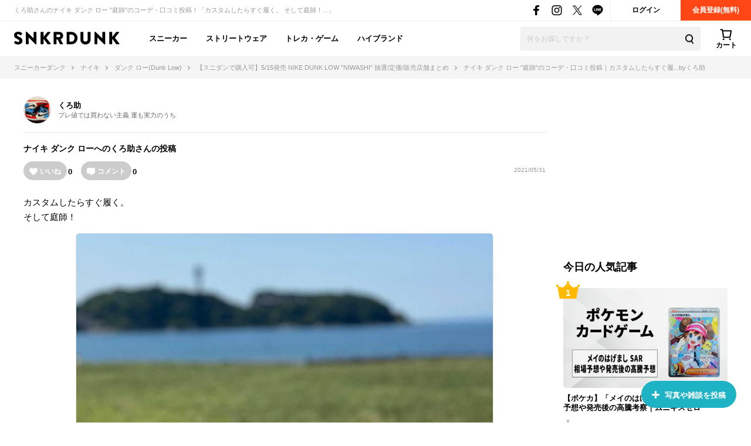

--- FILE ---
content_type: text/html; charset=utf-8
request_url: https://snkrdunk.com/post/383767/
body_size: 58181
content:




<!DOCTYPE html>

<html lang="ja">

<head>
	<meta charset="UTF-8">
	<meta name="viewport" content="initial-scale=1.0,minimum-scale=1.0,user-scalable=no">
	<title>ナイキ ダンク ロー  &#34;庭師&#34;のサイズ感/履き心地/コーデ/評価(評判)のレビュー｜カスタムしたらすぐ履...byくろ助｜スニーカーダンク(スニダン)</title>
	<script type="application/ld+json">
		{
			"@context": "https://schema.org",
			"@graph": [
				{
					"@type": "Organization",
					"name": "SNKRDUNK",
					"alternateName": [
						"スニダン",
						"スニーカーダンク"
					],
					"url": "https://snkrdunk.com/",
					"logo": "https://cdn.snkrdunk.com/images/index/favicon.ico"
				},
				{
					"@type": "WebSite",
					"name": "SNKRDUNK",
					"url": "https://snkrdunk.com/"
				}
			]
		}
	</script>
	

	<script type="text/javascript">
		window.dataLayer = window.dataLayer || [];
	
	
	</script>

	
	<script>(function(w,d,s,l,i,p){w[l]=w[l]||[];w[l].push({'gtm.start':
	new Date().getTime(),event:'gtm.js'});var f=d.getElementsByTagName(s)[0],
	j=d.createElement(s),dl=l!='dataLayer'?'&l='+l:'';j.async=true;j.src=
	'https://www.googletagmanager.com/gtm.js?id='+i+dl+p;f.parentNode.insertBefore(j,f);
	})(window,document,'script','dataLayer','GTM-M333V5L', '');</script>
	


	
	<meta name="description" content="くろ助さんのナイキ ダンク ロー  &#34;庭師&#34;のコーデ・口コミ投稿！「カスタムしたらすぐ履く。
そして庭師！...」">
	<meta name="keywords" content="">
	<meta property="fb:app_id" content="175340102674327">
	<meta property="og:description" content="くろ助さんのナイキ ダンク ロー  &#34;庭師&#34;のコーデ・口コミ投稿！「カスタムしたらすぐ履く。
そして庭師！...」">
  
	  
	    <meta property="og:image" content="https://assets.snkrdunk.com/d8249a0150b861d/img/common/og-image.png">
	  
	
	<meta property="og:title" content="ナイキ ダンク ロー  &#34;庭師&#34;のサイズ感/履き心地/コーデ/評価(評判)のレビュー｜カスタムしたらすぐ履...byくろ助｜スニーカーダンク(スニダン)">
	<meta property="og:type" content="website">
	 <meta name="Googlebot-News" content="noindex, nofollow">
	<meta name="twitter:card" content="summary_large_image">
	<meta name="twitter:site" content="@snkrdunk_jp">
	<meta name="twitter:title" content="ナイキ ダンク ロー  &#34;庭師&#34;のサイズ感/履き心地/コーデ/評価(評判)のレビュー｜カスタムしたらすぐ履...byくろ助｜スニーカーダンク(スニダン)">
	<meta name="twitter:description" content="くろ助さんのナイキ ダンク ロー  &#34;庭師&#34;のコーデ・口コミ投稿！「カスタムしたらすぐ履く。
そして庭師！...」">
	<meta name="snkrdunk:title" content="くろ助さんの投稿">
	
	
	
	
	
	
	
	
	
	
	
	
  
	  
	    <meta name="twitter:image" content="https://assets.snkrdunk.com/d8249a0150b861d/img/common/og-image.png">
	  
	
	

	<link rel="canonical" href="https://snkrdunk.com/post/383767/"><link rel="icon" type="image/x-icon" href="https://assets.snkrdunk.com/d8249a0150b861d/img/common/favicon.ico">
	<link rel="stylesheet" href="//maxcdn.bootstrapcdn.com/font-awesome/4.7.0/css/font-awesome.min.css">

	
	
	<link rel="stylesheet" href="https://assets.snkrdunk.com/d8249a0150b861d/css/common/reset.css">
	<link rel="stylesheet" href="https://assets.snkrdunk.com/d8249a0150b861d/css/common/common.css">
	<link rel="stylesheet" href="https://assets.snkrdunk.com/d8249a0150b861d/css/common/parts.css">
  
	<link rel="stylesheet" href="https://assets.snkrdunk.com/d8249a0150b861d/css/pc/common/wrap.css">
	<link rel="stylesheet" href="https://assets.snkrdunk.com/d8249a0150b861d/css/pc/common/button.css">
	<link rel="stylesheet" href="https://assets.snkrdunk.com/d8249a0150b861d/css/pc/common/form.css">
	<link rel="stylesheet" href="https://assets.snkrdunk.com/d8249a0150b861d/css/pc/common/label.css">
	<link rel="stylesheet" href="https://assets.snkrdunk.com/d8249a0150b861d/css/pc/common/pager.css">
	<link rel="stylesheet" href="https://assets.snkrdunk.com/d8249a0150b861d/css/pc/common/title.css">
	<link rel="stylesheet" href="https://assets.snkrdunk.com/d8249a0150b861d/css/pc/common/tag.css">
	<link rel="stylesheet" href="https://assets.snkrdunk.com/d8249a0150b861d/css/pc/components/plain.css">
	<link rel="stylesheet" href="https://assets.snkrdunk.com/d8249a0150b861d/css/pc/common/text-list.css">
	<link rel="stylesheet" href="https://assets.snkrdunk.com/d8249a0150b861d/css/pc/common/popup.css">
  
	<script type="text/javascript" src="https://ajax.googleapis.com/ajax/libs/jquery/1.12.4/jquery.min.js"></script>
  <script type="text/javascript" src="https://assets.snkrdunk.com/d8249a0150b861d/js/common/toggle.js" defer></script>
  <script type="text/javascript" src="https://assets.snkrdunk.com/d8249a0150b861d/js/common/scroll-recommend.js" defer></script>
  <script type="text/javascript" src="https://assets.snkrdunk.com/d8249a0150b861d/js/common/textarea.js" defer></script>
	<script src="https://assets.snkrdunk.com/d8249a0150b861d/js/common/img-onerror.js" defer></script>
	
	<script src="https://assets.snkrdunk.com/d8249a0150b861d/js/common/axios.min.js" defer></script>
	<script src="https://assets.snkrdunk.com/d8249a0150b861d/js/vendor/lazysizes.min.js" defer></script>
	
	
	<link rel="stylesheet" href="https://assets.snkrdunk.com/d8249a0150b861d/css/pc/components/header.css">
	<link rel="stylesheet" href="https://assets.snkrdunk.com/d8249a0150b861d/css/pc/page/search.css">
	<link rel="stylesheet" href="https://assets.snkrdunk.com/d8249a0150b861d/js/vue3/styles/vue_pc_header.css">

	
	<link rel="stylesheet" href="https://assets.snkrdunk.com/d8249a0150b861d/css/pc/components/breadcrumb.css">

	
	<link rel="stylesheet" href="https://assets.snkrdunk.com/d8249a0150b861d/css/pc/components/side.css">

	
<link rel="stylesheet" href="https://assets.snkrdunk.com/d8249a0150b861d/css/pc/components/footer.css">
<link rel="stylesheet" href="https://assets.snkrdunk.com/d8249a0150b861d/js/vue3/styles/vue_pc_footer.css">
<link rel="stylesheet" href="https://assets.snkrdunk.com/d8249a0150b861d/js/vue3/styles/vue_channel_talk.css">

  <link rel="stylesheet" href="https://assets.snkrdunk.com/d8249a0150b861d/css/pc/page/posts.css">
	<link rel="stylesheet" href="https://assets.snkrdunk.com/d8249a0150b861d/css/pc/components/post-list.css">
		<link rel="stylesheet" href="https://assets.snkrdunk.com/d8249a0150b861d/js/vue3/styles/vue_pc_post_detail.css">


</head>
<body>
	


<noscript><iframe src="https://www.googletagmanager.com/ns.html?id=GTM-M333V5L"
height="0" width="0" style="display:none;visibility:hidden"></iframe></noscript>



	
	<div id="fb-root"></div>
	<script>
		(function(d, s, id) {
			var js, fjs = d.getElementsByTagName(s)[0];
			if (d.getElementById(id)) return;
			js = d.createElement(s); js.id = id;
			js.src = "//connect.facebook.net/ja_JP/sdk.js#xfbml=1&version=v2.8&appId=";
			fjs.parentNode.insertBefore(js, fjs);
		}(document, 'script', 'facebook-jssdk'));
	</script>

	




<header id="header">
	<div class="header-first-wrapper clearfix"><p class="description text">くろ助さんのナイキ ダンク ロー  &#34;庭師&#34;のコーデ・口コミ投稿！「カスタムしたらすぐ履く。
そして庭師！...」</p>
<div class="btn-box clearfix"><a href="/accounts/login/" class="btn login-btn opacity-link">ログイン</a>
	<a href="/accounts/signup/" class="btn registration-btn opacity-link">会員登録(無料)</a></div>

		
<div class="sns-box">
	<a href="https://www.facebook.com/snkrdunk/" target="_blank" class="sns-btn opacity-link">
		<img class="lazyload" src="[data-uri]" data-src="https://assets.snkrdunk.com/d8249a0150b861d/img/common/global-header/header-icon-sns-facebook.png" alt="スニーカーダンク公式フェイスブック">
	</a>
	<a href="https://www.instagram.com/snkrdunk_jp/" target="_blank" class="sns-btn opacity-link">
		<img class="lazyload" src="[data-uri]" data-src="https://assets.snkrdunk.com/d8249a0150b861d/img/common/global-header/header-icon-sns-instagram.png" alt="スニーカーダンク公式インスタグラム">
	</a>
	<a href="https://twitter.com/snkrdunk_jp" target="_blank" class="sns-btn opacity-link">
		<img class="lazyload" src="[data-uri]" data-src="https://assets.snkrdunk.com/d8249a0150b861d/img/common/global-header/header-icon-sns-twitter.png" alt="スニーカーダンク公式エックス">
	</a>
	<a href="https://line.me/R/ti/p/%40gya6708a" target="_blank" class="sns-btn opacity-link">
		<img class="lazyload" src="[data-uri]" data-src="https://assets.snkrdunk.com/d8249a0150b861d/img/common/global-header/header-icon-sns-line.png" alt="スニーカーダンク公式ライン">
	</a>
</div>

	</div>
	<div class="header-second-wrapper clearfix">
		
<div class="header-logo">
	<a href="/" id="logo" class="opacity-link">
		<img class="lazyload" src="[data-uri]" data-src="https://assets.snkrdunk.com/d8249a0150b861d/img/common/global-header/header-logo-snkrdunk.png" alt="スニーカーダンク(SNKRDUNK)">
	</a>
</div>

		
<div id="cart">
	<cart></cart>
</div>
<script type="module" src="https://assets.snkrdunk.com/d8249a0150b861d/js/vue3/vue_pc_header.js" defer></script>

		
<div class="search-box">
	<form action="/search" method="get" class="search-box-form">
		<input name="keywords" class="input-search" type="text" placeholder="何をお探しですか？" autocomplete="off" value="">
		<button type="reset" name="search-del" class="search-del"><span class="icon-del">削除する</span></button>
		<button class="button-search opacity-link" type="submit">
			<img class="lazyload" src="[data-uri]" data-src="https://assets.snkrdunk.com/d8249a0150b861d/img/common/global-header/header-icon-search.png" alt="検索">
		</button>
	</form>
</div>

		
<nav id="gnav-pc">
	<ul>
		<li class="gnav-pc-item">
		<a href="/departments/sneaker">スニーカー</a>
		</li>
		<li class="gnav-pc-item">
		<a href="/departments/apparel">ストリートウェア</a>
		</li>
		<li class="gnav-pc-item">
		<a href="/departments/hobby">トレカ・ゲーム</a>
		</li>
		<li class="gnav-pc-item">
		<a href="/departments/luxury">ハイブランド</a>
		</li>
	</ul>
</nav>

	</div>
</header>


<div class="breadcrumb breadcrumb-top">
	<ol itemscope itemtype="http://schema.org/BreadcrumbList">
		
		
			<li itemprop="itemListElement" itemscope itemtype="http://schema.org/ListItem">
				<a href="/" itemprop="item" class="opacity-link"><span itemprop="name">スニーカーダンク</span></a>
				<meta itemprop="position" content="1" />
			</li>
		
		
			<li itemprop="itemListElement" itemscope itemtype="http://schema.org/ListItem">
				<a href="/brands/nike/" itemprop="item" class="opacity-link"><span itemprop="name">ナイキ</span></a>
				<meta itemprop="position" content="2" />
			</li>
		
		
			<li itemprop="itemListElement" itemscope itemtype="http://schema.org/ListItem">
				<a href="/models/dunk-low/" itemprop="item" class="opacity-link"><span itemprop="name">ダンク ロー(Dunk Low)</span></a>
				<meta itemprop="position" content="3" />
			</li>
		
		
			<li itemprop="itemListElement" itemscope itemtype="http://schema.org/ListItem">
				<a href="/articles/10515/" itemprop="item" class="opacity-link"><span itemprop="name">【スニダンで購入可】5/15発売 NIKE DUNK LOW &#34;NIWASHI&#34; 抽選/定価/販売店舗まとめ</span></a>
				<meta itemprop="position" content="4" />
			</li>
		
		
			<li itemprop="itemListElement" itemscope itemtype="http://schema.org/ListItem">
				<span itemprop="name">ナイキ ダンク ロー  &#34;庭師&#34;のコーデ・口コミ投稿｜カスタムしたらすぐ履...byくろ助</span>
				<meta itemprop="position" content="5" />
			</li>
		</ol>
</div>



  


<div id="content" class="mt-30 mb-40 post-detail">
	<div class="wrap-1200 clearfix">
		
		<div id="content-main" class="posts">
			<div class="user-box">
			<div class="user-icon-box">
					<div class="user-icon">
						<a href="/account/34756/posts/" class="opacity-link">
						  <img src="https://cdn.snkrdunk.com/uploads/34756/20191219162609.jpeg" alt="ユーザーアイコン">
						</a>
					</div>
			</div>
				<div class="user-profile">
		  		<p class="user-name">
		  			<a href="/account/34756/posts/">
		  			くろ助
		  			</a>
		  		</p>
					
					<p class="user-teintroduction">プレ値では買わない主義
運も実力のうち</p>
					
			</div>
		  </div>

			<div class="post-data clearfix">
				
				<h1 class="title" itemprop="headline"><a href="/brands/nike/">ナイキ</a> <a href="/models/dunk-low/">ダンク ロー</a>へのくろ助さんの投稿</h1>
				
				<post-reaction-area ref="reactionArea" get-reaction-status-url="/v1/posts/383767/reaction"></post-reaction-area>
			<p class="post-num">2021/05/31</p>
		  </div>


		  <div class="sentence">
			<p class="text">
					カスタムしたらすぐ履く。<br>そして庭師！
			</p>
				
				
			<img src="https://cdn.snkrdunk.com/uploads/34756/20210531002725-0.jpeg" alt="カスタムしたらすぐ履く。
そして庭師！">
				
			<img src="https://cdn.snkrdunk.com/uploads/34756/20210531002725-1.jpeg" alt="カスタムしたらすぐ履く。
そして庭師！">
				
				
		  </div>
		  
			
			
			
			
		  <div class="post-link-sneaker-wrapper">
				<h2 class="post-link-sneaker-title">登場・関連するスニーカー</h2>
				
				
				
				
				
				<div class="post-link-sneaker-box">
					<div class="post-link-sneaker">
						<a href="/articles/10515/?slide=right" class="img-box opacity-link">
							<div class="inner">
								<img src="https://cdn.snkrdunk.com/upload_bg_removed/20210422034840-0.webp" alt="ナイキ ダンク ロー  &#34;庭師&#34;">
							</div>
						</a>
						<div class="text-box">
							<a href="/articles/10515/?slide=right" class="inner opacity-link">
								
								【スニダンで購入可】5/15発売 NIKE DUNK LOW &#34;NIWASHI&#34; 抽選/定価/販売店舗まとめ
								
							</a>
						</div>
					</div>
					<div class="detail-box">
						<a href="/articles/10515/?slide=right" class="detail-text">
							NIKE(ナイキ)のDUNK LOW(ダンク ロー)から、&#34;NIWASHI&#34;(庭師)がスタンバイ！ 2021年発売予定！ 2021年4月22日 追記 ・海外メディアが5月リリースをアナウンス！ ・オフィシャルショットが解禁！ NIKE DUNK(ナイキ ダンク)は、1985年に開催されたNCAA(全米大学体育協会)主催...
						</a>
						
						<p class="brands-list">ブランド：<a href="/brands/nike/" class="opacity-link">ナイキ</a></p>
						<p class="brands-list">モデル：<a href="/models/dunk-low/" class="opacity-link">ダンク ロー</a></p>
						
						
					</div>

					
					
					
					<a href="/products/DJ4671-294?slide=right" class="product-buy-card opacity-link">
						<div class="product-img-box">
							<img class="lazyload" src="[data-uri]" data-src="https://cdn.snkrdunk.com/upload_bg_removed/20210422034840-0.webp?size=l" alt="ナイキ ダンク ロー  &#34;庭師&#34;">
						</div>
						<div class="product-description">
							
							<p class="price">¥17,000〜<span>即購入可</span></p>
							
							<p class="sell-num">出品99&#43; / オファー4</p>
							<p class="name">NIKE DUNK LOW &#34;NIWASHI&#34; </p>
						</div>
					</a>
					
					
				</div>

				
				
				<div class="post-link-sneaker-box">
					<div class="post-link-sneaker">
						<a href="/articles/9766/?slide=right" class="img-box opacity-link">
							<div class="inner">
								<img src="https://cdn.snkrdunk.com/upload_bg_removed/20200907013142-0.webp" alt="カシナ × ナイキ ダンク ロー &#34;ブルー&#34;">
							</div>
						</a>
						<div class="text-box">
							<a href="/articles/9766/?slide=right" class="inner opacity-link">
								
								【9/18・25発売】KASINA × NIKE DUNK LOW 2COLORS 抽選/定価/販売店舗まとめ
								
							</a>
						</div>
					</div>
					<div class="detail-box">
						<a href="/articles/9766/?slide=right" class="detail-text">
							KASINA(カッシーナ)とNIKE(ナイキ)のコラボレーションからスエードに清涼感あるカラーでデザインしたDUNK(ダンク)が2色展開で9月18日・25日に発売。 2020年9月7日 追記 ・KASINAのインスタにて公式アナウンス。 ・グリーン(CZ6501-101) KASINA限定で9月18日に発売。 ・ブルー...
						</a>
						
						<p class="brands-list">ブランド：<a href="/brands/nike/" class="opacity-link">ナイキ</a></p>
						<p class="brands-list">モデル：<a href="/models/dunk-low/" class="opacity-link">ダンク ロー</a></p>
						
						
					</div>

					
					
					
					<a href="/products/CZ6501-100?slide=right" class="product-buy-card opacity-link">
						<div class="product-img-box">
							<img class="lazyload" src="[data-uri]" data-src="https://cdn.snkrdunk.com/upload_bg_removed/20200907013142-0.webp?size=l" alt="カシナ × ナイキ ダンク ロー &#34;ブルー&#34;">
						</div>
						<div class="product-description">
							
							<p class="price">¥60,000〜<span>即購入可</span></p>
							
							<p class="sell-num">出品7 / オファー0</p>
							<p class="name">Kasina × Nike Dunk Low &#34;Blue&#34;</p>
						</div>
					</a>
					
					
					
					
					<a href="/products/CZ6501-101?slide=right" class="product-buy-card opacity-link">
						<div class="product-img-box">
							<img class="lazyload" src="[data-uri]" data-src="https://cdn.snkrdunk.com/upload_bg_removed/20200907013143-1.webp?size=l" alt="カシナ × ナイキ ダンク ロー &#34;グリーン&#34;(韓国限定)">
						</div>
						<div class="product-description">
							
							<p class="price">¥80,000〜<span>即購入可</span></p>
							
							<p class="sell-num">出品10 / オファー0</p>
							<p class="name">Kasina × Nike Dunk Low &#34;Green&#34;(韓国限定)</p>
						</div>
					</a>
					
					
				</div>

				
				
				
		  </div>
			

			<post-comment
				get-comment-url="/v1/posts/383767/comments"
				post-comment-url="/v1/posts/383767/comment/create"
				:is-sms-confirmed="false"
				:has-sms-pin-code="false"
			></post-comment>

			
			<google-adsense
				data-ad-client="ca-pub-9254201174942770"
				data-ad-slot="8657023174"
				data-ad-format="horizontal"
				data-full-width-responsive="yes"
				ins-class="mt-50"
			></google-adsense>

			
			<h2 class="content-title-type-1">関連する投稿</h2>
			<div class="article-post-list-wrapper">
				<post-list title="" post-path="/v1/articles/10515/posts" v-bind:per-page-props="20" v-bind:disable-load-next-contents="true" v-bind:except-post-id-props="383767"></post-list>
				
				<a href="/articles/10515/posts/?slide=right" class="posts-more-button opacity-link">
					みんなの投稿をもっと見る
				</a>
				
			</div>
			

			<h2 class="content-title-type-1">くろ助さんの人気の投稿</h2>
			<div class="article-post-list-wrapper">
				<post-list title="" post-path="/v1/profiles/34756/popular-posts" v-bind:per-page-props="5" v-bind:disable-load-next-contents="true" v-bind:except-post-id-props="383767"></post-list>
				<a href="/account/34756/posts/?slide=right" class="posts-more-button opacity-link">
					投稿をもっと見る
				</a>
			</div>

			
			
			<h2 class="content-title-type-1">NIKE DUNK LOW &#34;NIWASHI&#34; の商品情報</h2>
			<div class="product-content-wrapper">
				<table class="product-detail-info-table">
					<tbody>
						
						<tr>
							<th>ブランド</th>
							<td><a href="/brands/nike/" class="opacity-link">ナイキ(NIKE)</a></td>
						</tr>
						<tr>
							<th>モデル</th>
							<td><a href="/models/dunk-low/" class="opacity-link">ダンク ロー(Dunk Low)</a></td>
						</tr>
						
						
						
						<tr>
							<th>発売日</th>
							<td>2021年5月15日</td>
						</tr>
						
						
						<tr>
							<th>定価</th>
							<td>¥14,300(税込)</td>
						</tr>
						
						<tr>
							<th>スタイルコード</th>
							<td>DJ4671-294</td>
						</tr>
					</tbody>
				</table>
			</div>
			
			<h2 class="content-title-type-1">Kasina × Nike Dunk Low &#34;Blue&#34;の商品情報</h2>
			<div class="product-content-wrapper">
				<table class="product-detail-info-table">
					<tbody>
						
						<tr>
							<th>ブランド</th>
							<td><a href="/brands/nike/" class="opacity-link">ナイキ(NIKE)</a></td>
						</tr>
						<tr>
							<th>モデル</th>
							<td><a href="/models/dunk-low/" class="opacity-link">ダンク ロー(Dunk Low)</a></td>
						</tr>
						
						
						
						<tr>
							<th>発売日</th>
							<td>2020年9月25日</td>
						</tr>
						
						
						<tr>
							<th>スタイルコード</th>
							<td>CZ6501-100</td>
						</tr>
					</tbody>
				</table>
			</div>
			
		</div>
		
		<div id="content-side-right">
			
			<google-adsense
				data-ad-client="ca-pub-9254201174942770"
				data-ad-slot="3521026815"
				data-ad-format="rectangle"
				data-full-width-responsive="yes"
				ins-class="mb-30"
			></google-adsense>

			
	

<h2 class="side-title-type-1">今日の人気記事</h2>

<ul class="side-sneaker-ranking">
	
	
	<li class="big-list">
		<a href="/articles/31161/" class="img-box num-icon num-label num-1 opacity-link">
			<div class="inner">
				<img class="lazyload" src="https://assets.snkrdunk.com/d8249a0150b861d/img/common/loading.png" data-src="https://cdn.snkrdunk.com/uploads/media/20260122025821-1.jpeg?size=m">
			</div>
		</a>
		<a href="/articles/31161/" class="title opacity-link">
			【ポケカ】「メイのはげまし SAR」の買取相場予想や発売後の高騰考察｜ムニキスゼロ
		</a>
	</li>
	
	<li class="big-list">
		<a href="/articles/30520/" class="img-box num-icon num-label num-2 opacity-link">
			<div class="inner">
				<img class="lazyload" src="https://assets.snkrdunk.com/d8249a0150b861d/img/common/loading.png" data-src="https://cdn.snkrdunk.com/uploads/media/20260122103018-0.jpeg?size=m">
			</div>
		</a>
		<a href="/articles/30520/" class="title opacity-link">
			【ポケカ】ムニキスゼロの当たりランキング/買取相場/封入率/予約抽選/値段まとめ【2026年1月23日発売】
		</a>
	</li>
	
	<li class="big-list">
		<a href="/articles/31183/" class="img-box num-icon num-label num-3 opacity-link">
			<div class="inner">
				<img class="lazyload" src="https://assets.snkrdunk.com/d8249a0150b861d/img/common/loading.png" data-src="https://cdn.snkrdunk.com/uploads/media/20260119043133-0.jpeg?size=m">
			</div>
		</a>
		<a href="/articles/31183/" class="title opacity-link">
			【発売日当日販売】「ムニキスゼロ」取扱店舗/コンビニ 販売店舗・購入方法まとめ【ポケカ】
		</a>
	</li>
	
	<li class="small-list left">
		<a href="/articles/30403/" class="img-box num-icon num-label num-4 opacity-link">
			<div class="inner">
				<img class="lazyload" src="https://assets.snkrdunk.com/d8249a0150b861d/img/common/loading.png" data-src="https://cdn.snkrdunk.com/uploads/media/20260121091353-0.jpeg?size=m">
			</div>
		</a>
		<a href="/articles/30403/" class="title opacity-link">
			1/31発売｜Nike Air Jordan 1 Retro Low OG &#34;Medium Olive/Summit White&#34;｜抽選/販売/定価情報
		</a>
	</li>
	
	<li class="small-list">
		<a href="/articles/29669/" class="img-box num-icon num-label num-5 opacity-link">
			<div class="inner">
				<img class="lazyload" src="https://assets.snkrdunk.com/d8249a0150b861d/img/common/loading.png" data-src="https://cdn.snkrdunk.com/uploads/media/20260119080637-0.png?size=m">
			</div>
		</a>
		<a href="/articles/29669/" class="title opacity-link">
			1/23・1/25発売｜Bronx Girls Skate × Nike SB Dunk Low QS &#34;Black and Challenge Red&#34;｜抽選/販売/定価情報
		</a>
	</li>
	
	<li class="small-list left">
		<a href="/articles/31197/" class="img-box num-icon num-label num-6 opacity-link">
			<div class="inner">
				<img class="lazyload" src="https://assets.snkrdunk.com/d8249a0150b861d/img/common/loading.png" data-src="https://cdn.snkrdunk.com/uploads/media/20260120020233-1.png?size=m">
			</div>
		</a>
		<a href="/articles/31197/" class="title opacity-link">
			最新リーク｜Nike Air Jordan 1 Low &#34;Dodgers&#34;｜抽選/販売/定価情報
		</a>
	</li>
	
	<li class="small-list">
		<a href="/articles/15950/" class="img-box num-icon num-label num-7 opacity-link">
			<div class="inner">
				<img class="lazyload" src="https://assets.snkrdunk.com/d8249a0150b861d/img/common/loading.png" data-src="https://cdn.snkrdunk.com/uploads/media/20251222061410-0.jpeg?size=m">
			</div>
		</a>
		<a href="/articles/15950/" class="title opacity-link">
			【ポケカ】2026年の新弾発売スケジュールまとめ
		</a>
	</li>
	
	<li class="small-list left">
		<a href="/articles/30957/" class="img-box num-icon num-label num-8 opacity-link">
			<div class="inner">
				<img class="lazyload" src="https://assets.snkrdunk.com/d8249a0150b861d/img/common/loading.png" data-src="https://cdn.snkrdunk.com/uploads/media/20251221030830-0.jpeg?size=m">
			</div>
		</a>
		<a href="/articles/30957/" class="title opacity-link">
			【ポケカ】ムニキスゼロの予約・抽選情報まとめ【1月20日更新】
		</a>
	</li>
	
	<li class="small-list">
		<a href="/articles/31135/" class="img-box num-icon num-label num-9 opacity-link">
			<div class="inner">
				<img class="lazyload" src="https://assets.snkrdunk.com/d8249a0150b861d/img/common/loading.png" data-src="https://cdn.snkrdunk.com/uploads/media/20260114092251-0.jpeg?size=m">
			</div>
		</a>
		<a href="/articles/31135/" class="title opacity-link">
			1/23発売｜Stranger Things × Converse All Star Aged 87 Hi 4colors｜抽選/販売/定価情報
		</a>
	</li></ul>

	
<h2 class="side-title-type-1 mt-30 mb-10">新着記事</h2>
<ul class="article-list-1-line-box">
	
	<li class="article-list-1-line">
		<div class="img-box">
			<a href="/articles/30958/" class="clearfix opacity-link">
				<img class="lazyload" src="https://assets.snkrdunk.com/d8249a0150b861d/img/common/loading.png" data-src="https://cdn.snkrdunk.com/uploads/media/20251221043512-0.jpeg?size=l">
			</a>
		</div>
		<a href="/articles/30958/" class="text-box opacity-link">
			<p class="title">
				【ポケカ】ムニキスゼロの収録カードリスト一覧/最新情報【2026年1月23日発売】
			</p>
			<p class="detail-text">
				『ポケモンカードゲーム』(ポケカ)より、「ムニキスゼロ」の収録カード一覧やカードリストを紹介している。 

 関連記事

 https://snkrdu
			</p>
		</a>
	</li>
	
	<li class="article-list-1-line">
		<div class="img-box">
			<a href="/articles/30520/" class="clearfix opacity-link">
				<img class="lazyload" src="https://assets.snkrdunk.com/d8249a0150b861d/img/common/loading.png" data-src="https://cdn.snkrdunk.com/uploads/media/20260122103018-0.jpeg?size=l">
			</a>
		</div>
		<a href="/articles/30520/" class="text-box opacity-link">
			<p class="title">
				【ポケカ】ムニキスゼロの当たりランキング/買取相場/封入率/予約抽選/値段まとめ【2026年1月23日発売】
			</p>
			<p class="detail-text">
				『ポケモンカードゲーム』(ポケカ)より、「ムニキスゼロ」の収録カードをはじめ、当たりランキングや買取価格情報、封入割合、販売店舗などを紹介している。 

 
			</p>
		</a>
	</li>
	
	<li class="article-list-1-line">
		<div class="img-box">
			<a href="/articles/29669/" class="clearfix opacity-link">
				<img class="lazyload" src="https://assets.snkrdunk.com/d8249a0150b861d/img/common/loading.png" data-src="https://cdn.snkrdunk.com/uploads/media/20260119080637-0.png?size=l">
			</a>
		</div>
		<a href="/articles/29669/" class="text-box opacity-link">
			<p class="title">
				1/23・1/25発売｜Bronx Girls Skate × Nike SB Dunk Low QS &#34;Black and Challenge Red&#34;｜抽選/販売/定価情報
			</p>
			<p class="detail-text">
				「Bronx Girls Skate(ブロンクス ガールズ スケート)」と｢Nike(ナイキ)｣のコラボスニーカーが登場！Bronx Girls Skate ×
			</p>
		</a>
	</li>
	
	<li class="article-list-1-line">
		<div class="img-box">
			<a href="/articles/31135/" class="clearfix opacity-link">
				<img class="lazyload" src="https://assets.snkrdunk.com/d8249a0150b861d/img/common/loading.png" data-src="https://cdn.snkrdunk.com/uploads/media/20260114092251-0.jpeg?size=l">
			</a>
		</div>
		<a href="/articles/31135/" class="text-box opacity-link">
			<p class="title">
				1/23発売｜Stranger Things × Converse All Star Aged 87 Hi 4colors｜抽選/販売/定価情報
			</p>
			<p class="detail-text">
				Stranger Things × Converse All Star Aged 87 Hi 4colors(ストレンジャー・シングス × コンバース オールス
			</p>
		</a>
	</li>
	
	<li class="article-list-1-line">
		<div class="img-box">
			<a href="/articles/31228/" class="clearfix opacity-link">
				<img class="lazyload" src="https://assets.snkrdunk.com/d8249a0150b861d/img/common/loading.png" data-src="https://cdn.snkrdunk.com/uploads/media/20260122082643-0.png?size=l">
			</a>
		</div>
		<a href="/articles/31228/" class="text-box opacity-link">
			<p class="title">
				【ワンピカード】「神の島の冒険」の当たりランキング/買取相場/封入率/予約抽選/値段まとめ【2026年2月28日発売】
			</p>
			<p class="detail-text">
				『ワンピースカードゲーム』(ワンピカード)より、「神の島の冒険」に収録が予想されるカードをはじめ、当たりカード(予想)や封入割合、販売店舗などを紹介している。 
			</p>
		</a>
	</li>
	
	<li class="article-list-1-line">
		<div class="img-box">
			<a href="/articles/26105/" class="clearfix opacity-link">
				<img class="lazyload" src="https://assets.snkrdunk.com/d8249a0150b861d/img/common/loading.png" data-src="https://cdn.snkrdunk.com/uploads/media/20241204080610-0.jpeg?size=l">
			</a>
		</div>
		<a href="/articles/26105/" class="text-box opacity-link">
			<p class="title">
				1/23発売｜Puma Speedcat OG 2colors｜抽選/販売/定価情報
			</p>
			<p class="detail-text">
				「Puma(プーマ)」からSpeedcat(スピードキャット)の新色が登場！Puma Speedcat OG 2colors(プーマ スピードキャット OG 2
			</p>
		</a>
	</li>
	
	<li class="article-list-1-line">
		<div class="img-box">
			<a href="/articles/31093/" class="clearfix opacity-link">
				<img class="lazyload" src="https://assets.snkrdunk.com/d8249a0150b861d/img/common/loading.png" data-src="https://cdn.snkrdunk.com/uploads/media/20260109022457-0.png?size=l">
			</a>
		</div>
		<a href="/articles/31093/" class="text-box opacity-link">
			<p class="title">
				1/23発売｜Nike Women&#39;s Air Jordan 1 Triple Stack 3colors｜抽選/販売/定価情報
			</p>
			<p class="detail-text">
				クラシック×ボリュームが融合したAir Jordan 1(エアジョーダン1)が登場！Nike Women&#39;s Air Jordan 1 Triple Stack
			</p>
		</a>
	</li>
	
	<li class="article-list-1-line">
		<div class="img-box">
			<a href="/articles/31176/" class="clearfix opacity-link">
				<img class="lazyload" src="https://assets.snkrdunk.com/d8249a0150b861d/img/common/loading.png" data-src="https://cdn.snkrdunk.com/uploads/media/20260119012958-0.png?size=l">
			</a>
		</div>
		<a href="/articles/31176/" class="text-box opacity-link">
			<p class="title">
				1/23発売｜Nike Women&#39;s Air Jordan 6 Retro Low &#34;Blackout&#34;｜抽選/販売/定価情報
			</p>
			<p class="detail-text">
				Nike Women&#39;s Air Jordan 6 Retro Low &#34;Blackout&#34;(ナイキ ウィメンズ エアジョーダン6 レトロ ロー &#34;ブラックアウ
			</p>
		</a>
	</li>
	
	<li class="article-list-1-line">
		<div class="img-box">
			<a href="/articles/31230/" class="clearfix opacity-link">
				<img class="lazyload" src="https://assets.snkrdunk.com/d8249a0150b861d/img/common/loading.png" data-src="https://cdn.snkrdunk.com/uploads/media/20260122064155-1.jpeg?size=l">
			</a>
		</div>
		<a href="/articles/31230/" class="text-box opacity-link">
			<p class="title">
				HUMAN MADE から最新コレクションが1/24リリース！ユーズド加工を施したデニムジャケットなどがラインナップ
			</p>
			<p class="detail-text">
				HUMAN MADE Season 30 collection 第25弾(ヒューマンメイド シーズン30 コレクション 第25弾)が2026年1月24日発売！ 
			</p>
		</a>
	</li>
	
	<li class="article-list-1-line">
		<div class="img-box">
			<a href="/articles/31234/" class="clearfix opacity-link">
				<img class="lazyload" src="https://assets.snkrdunk.com/d8249a0150b861d/img/common/loading.png" data-src="https://cdn.snkrdunk.com/uploads/media/20260122102539-0.jpeg?size=l">
			</a>
		</div>
		<a href="/articles/31234/" class="text-box opacity-link">
			<p class="title">
				吉田カバン創業90周年を記念し、Marc NewsonとPORTERのコラボバッグが登場！フルリバーシブル仕様のバッグ2型が1/23より発売
			</p>
			<p class="detail-text">
				PORTER × Marc Newson DAYPACK / HELMET BAG(ポーター × マーク・ニューソン デイパック / ヘルメットバッグ)が202
			</p>
		</a>
	</li>
	
</ul>

	


			
			<google-adsense
				data-ad-client="ca-pub-9254201174942770"
				data-ad-slot="4315573049"
				data-ad-format="vertical"
				data-full-width-responsive="yes"
				ins-class="mt-30"
			></google-adsense>
		</div>
	</div>

	<post-button></post-button>
</div>

<footer id="footer">
	<div>
		
		<div class="other-list">
			<p class="content-title">SNKRDUNKについて</p>
			<ul>
				<li><a href="https://soda-inc.jp/snkrdunklab" class="opacity-link" target="_blank" rel="noopener noreferrer">スニダン鑑定研究所</a></li>
				<li><a href="https://help.snkrdunk-guide.com/ja/articles/%E5%81%BD%E9%80%A0%E5%93%81%E6%92%B2%E6%BB%85%E3%81%B8%E3%81%AE%E5%8F%96%E3%82%8A%E7%B5%84%E3%81%BF-50a5b185?slide=modal" class="opacity-link" target="_blank" rel="noopener noreferrer">偽造品撲滅への取り組み</a></li>
				<li><a href="/guide/snkrdunk-base" class="opacity-link">スニダンベースについて</a></li>
				<li><a href="/store" class="opacity-link">スニダン店舗一覧</a></li>
				<li><a href="/information/267/" class="opacity-link">スニダンBiz｜法人販売/購入プラン</a></li>
				<li><a href="https://soda-inc.jp/news" class="opacity-link" target="_blank" rel="noopener noreferrer">プレスリリース</a></li>
				<li><a href="https://help.snkrdunk-guide.com/ja/articles/-bb605014?slide=modal" class="opacity-link" target="_blank" rel="noopener noreferrer">特定商取引に関する表記・古物営業法に基づく表記</a></li>
				<li><a href="/cookie-policy" class="opacity-link">外部送信ポリシー</a></li>
				<li><a href="/privacy/" class="opacity-link">プライバシーポリシー</a></li>
				<li><a href="https://soda-inc.jp/" class="opacity-link" target="_blank" rel="noopener noreferrer">会社概要</a></li>
				<li><a href="https://recruit.soda-inc.jp/" class="opacity-link" target="_blank" rel="noopener noreferrer">採用情報</a></li>
			</ul>
		</div>

		
		<div class="other-list">
			<p class="content-title">スニダンご利用ガイド</p>
			<ul>
				<li><a href="/guide/order/" class="opacity-link">はじめての方へ</a></li>
				<li><a href="/guide/authentic/" class="opacity-link">真贋鑑定について</a></li>
				<li><a href="/guide/rank/" class="opacity-link">ランク制度について</a></li>
				<li><a href="/information/278/" class="opacity-link">ポイント交換・利用について</a></li>
				<li><a href="/guide/buy-options" class="opacity-link">購入オプションについて</a></li>
				<li><a href="/information/265/" class="opacity-link">持ち込みサービスDROPについて</a></li>
				<li><a href="https://help.snkrdunk-guide.com/ja" class="opacity-link" target="_blank" rel="noopener noreferrer">よくある質問</a></li>
				<li><a href="/guide/community" class="opacity-link">コミュニティガイドライン</a></li>
				<li><a href="https://help.snkrdunk-guide.com/ja/articles/%E5%85%A8%E9%A1%8D%E8%A3%9C%E5%84%9F%E3%81%AB%E3%81%A4%E3%81%84%E3%81%A6-50acaf92" class="opacity-link" target="_blank" rel="noopener noreferrer">全額補償について</a></li>
				<li><a href="/information/" class="opacity-link">運営からのお知らせ</a></li>
				<li><a href="/terms/" class="opacity-link">利用規約</a></li>
				<li><a href="/buy-option-terms" class="opacity-link">購入オプション利用規約</a></li>
				<li><a href="/yahoo-auction-terms" class="opacity-link">Yahoo!オークション掲載特約</a></li>
				<li><a href="#" onclick="ChannelIO('showMessenger')">お問い合わせ</a></li>
			</ul>
		</div>

		
		<div class="other-list">
			<p class="content-title">商品をお探しの方へ</p>
			<ul>
				<li><a href="/calendars/" class="opacity-link">スニーカー人気・発売日カレンダー</a></li>
				<li><a href="/products?type=hottest" class="opacity-link">スニーカーの人気商品一覧</a></li>
				<li><a href="/apparels?type=hottest&department=apparel" class="opacity-link">アパレルの人気商品一覧</a></li>
				<li><a href="/apparels?type=hottest&department=hobby" class="opacity-link">ホビーの人気商品一覧</a></li>
				<li><a href="/apparels?type=hottest&department=luxury" class="opacity-link">ハイブランドの人気商品一覧</a></li>
				<li><a href="/brands/pokemon/" class="opacity-link">ポケモンカードゲームの人気商品一覧</a></li>
				<li><a href="/brands/nike/" class="opacity-link">ナイキの人気商品一覧</a></li>
				<li><a href="/brands/air-jordan/" class="opacity-link">エアジョーダンの人気商品一覧</a></li>
				<li><a href="/brands/supreme/" class="opacity-link">シュプリームの人気商品一覧</a></li>
				<li><a href="/brands/newbalance/" class="opacity-link">ニューバランスの人気商品一覧</a></li>
				<li><a href="/brands/adidas/" class="opacity-link">アディダスの人気商品一覧</a></li>
				<li><a href="/brands/chrome-hearts/" class="opacity-link">クロムハーツの人気商品一覧</a></li>
				<li><a href="/brands/pop-mart/" class="opacity-link">ポップマート(ラブブ)の人気商品一覧</a></li>
				<li><a href="/keywords" class="opacity-link">人気のキーワード一覧</a></li>
			</ul>
		</div>

		
		<div class="other-list">
			<p class="content-title">おすすめコンテンツ</p>
			<ul>
				<li><a href="/articles/16125/" class="opacity-link">【人気ブランド】注目のストリートブランド35選</a></li>
				<li><a href="/articles/30556/" class="opacity-link">【ポケカ新弾】スタートデッキ100の当たりカード情報</a></li>
				<li><a href="/articles/29104/" class="opacity-link">【POP MART】ラブブ人気グッズの最新情報</a></li>
				<li><a href="/articles?perPage=25&page=1&department=sneaker" class="opacity-link">すべての記事一覧</a></li>
			</ul>
		</div>

		<ul class="sns-box">
			<li><a href="https://line.me/R/ti/p/%40gya6708a" target="_blank" class="opacity-link">
					<img class="lazyload" src="[data-uri]"
						data-src="https://assets.snkrdunk.com/d8249a0150b861d/img/common/global-footer/footer-icon-sns-line.png" alt="スニーカーダンク公式ライン">
				</a></li>
			<li><a href="https://twitter.com/snkrdunk_jp" target="_blank" class="opacity-link">
					<img class="lazyload" src="[data-uri]"
						data-src="https://assets.snkrdunk.com/d8249a0150b861d/img/common/global-footer/footer-icon-sns-twitter.png" alt="スニーカーダンク公式エックス">
				</a></li>
			<li><a href="https://www.instagram.com/snkrdunk_jp/?hl=ja" target="_blank" class="opacity-link">
					<img class="lazyload" src="[data-uri]"
						data-src="https://assets.snkrdunk.com/d8249a0150b861d/img/common/global-footer/footer-icon-sns-instagram.png" alt="スニーカーダンク公式インスタグラム">
				</a></li>
			<li><a href="https://facebook.com/snkrdunk" target="_blank" class="opacity-link">
					<img class="lazyload" src="[data-uri]"
						data-src="https://assets.snkrdunk.com/d8249a0150b861d/img/common/global-footer/footer-icon-sns-facebook.png" alt="スニーカーダンク公式フェイスブック">
				</a></li>
			<li><a href="https://www.youtube.com/channel/UC_Wc3vOsUk6429EYTjAq4sw" target="_blank" class="opacity-link">
					<img class="lazyload" src="[data-uri]"
						data-src="https://assets.snkrdunk.com/d8249a0150b861d/img/common/global-footer/footer-icon-sns-youtube.png" alt="スニーカーダンク公式YOUTUBEチャンネル">
				</a></li>
			<li><a href="https://www.tiktok.com/@snkrdunk" target="_blank" class="opacity-link">
					<img class="lazyload" src="[data-uri]"
						data-src="https://assets.snkrdunk.com/d8249a0150b861d/img/common/global-footer/footer-icon-sns-tiktok.png" alt="スニーカーダンク公式Tiktok">
				</a></li>
		</ul>
		<a href="/" class="footer-logo opacity-link">
			<img class="lazyload" src="[data-uri]"
				data-src="https://assets.snkrdunk.com/d8249a0150b861d/img/common/global-footer/footer-logo-snkrdunk.png" alt="スニーカーダンク">
		</a>
		<p class="footer-description">「スニーカーダンク」ナイキやアディダスなど人気スニーカーの新作・販売情報サイト</p>
		<p class="copy-text">鑑定つきスニーカーフリマアプリ<br>© SODA inc All
			Rights Reserved.</p>
	</div>
</footer>
<script type="module" src="https://assets.snkrdunk.com/d8249a0150b861d/js/vue3/vue_pc_footer.js" defer></script>

<div id="channel-talk">
	<channel-talk-bot :user-id="0" plugin-key="5443cc6f-8911-4685-895c-babc3b174f01"></channel-talk-bot>
</div>
<script type="module" src="https://assets.snkrdunk.com/d8249a0150b861d/js/vue3/vue_channel_talk.js" async></script>


	
		
		<script type="text/javascript" id="fb44363438ca">
			(function () {
				var merchantConfig = {
					csp: false
				};
				var sri = 'sha256-sHSyMKgzdd66A0ZhIBhJF3Hf85MGImt+vPKsiVc5dH0=';

				var siteId = "fb44363438ca";
		function t(t,e){for(var n=t.split(""),r=0;r<n.length;++r)n[r]=String.fromCharCode(n[r].charCodeAt(0)+e);return n.join("")}function e(e){return t(e,-_).replace(/%SN%/g,siteId)}function n(t){try{if("number"==typeof t&&window.location&&window.location.pathname){for(var e=window.location.pathname.split("/"),n=[],r=0;r<=Math.min(e.length-1,Math.abs(t));r++)n.push(e[r]);return n.join("/")||"/"}}catch(t){}return"/"}function r(){var t="no"+"op"+"fn",e="g"+"a",n="n"+"ame";return window[e]&&window[e][n]===t}function o(){return!(!navigator.brave||"function"!=typeof navigator.brave.isBrave)}function i(){return document.currentScript&&document.currentScript.src}function a(t){try{z.ex=t,r()&&-1===z.ex.indexOf($.uB)&&(z.ex+=$.uB),o()&&-1===z.ex.indexOf($.uBr)&&(z.ex+=$.uBr),i()&&-1===z.ex.indexOf($.nIL)&&(z.ex+=$.nIL),window.ftr__snp_cwc||(z.ex+=$.s),H(z)}catch(t){}}function c(t,e){function n(i){try{i.blockedURI===t&&i.disposition===o&&(e(),document.removeEventListener(r,n))}catch(t){document.removeEventListener(r,n)}}var r="securitypolicyviolation",o="enforce";document.addEventListener(r,n),setTimeout(function(){document.removeEventListener(r,n)},2*60*1e3)}function f(t,e,n,r){var o=!1;e&&(t=t.replace("%I%",encodeURIComponent(e))),t="https://"+t,c(t,function(){r(!0),o=!0});var i=document.createElement("script");i.onerror=function(){if(!o)try{r(!1),o=!0}catch(t){}},i.onload=n,i.type="text/javascript",i.id="ftr__script",i.async=!0,i.src=t,e&&(i.integrity=e,i.crossOrigin=!0);var a=document.getElementsByTagName("script")[0];a.parentNode.insertBefore(i,a)}function u(){nt($.uDF),setTimeout(l,B,$.uDF)}function s(t,e,n,r){var o=!1,i=new XMLHttpRequest;if(c("https:"+t,function(){n(new Error("CSP Violation"),!0),o=!0}),"//"===t.slice(0,2)&&(t="https:"+t),"withCredentials"in i)i.open("GET",t,!0);else{if("undefined"==typeof XDomainRequest)return;i=new XDomainRequest,i.open("GET",t)}Object.keys(r).forEach(function(t){i.setRequestHeader(t,r[t])}),i.onload=function(){"function"==typeof e&&e(i)},i.onerror=function(t){if("function"==typeof n&&!o)try{n(t,!1),o=!0}catch(t){}},i.onprogress=function(){},i.ontimeout=function(){"function"==typeof n&&n("tim"+"eo"+"ut",!1)},setTimeout(function(){i.send()},0)}function d(t,siteId,e){function n(t){var e=t.toString(16);return e.length%2?"0"+e:e}function r(t){if(t<=0)return"";for(var e="0123456789abcdef",n="",r=0;r<t;r++)n+=e[Math.floor(Math.random()*e.length)];return n}function o(t){for(var e="",r=0;r<t.length;r++)e+=n(t.charCodeAt(r));return e}function i(t){for(var e=t.split(""),n=0;n<e.length;++n)e[n]=String.fromCharCode(255^e[n].charCodeAt(0));return e.join("")}e=e?"1":"0";var a=[];return a.push(t),a.push(siteId),a.push(e),function(t){var e=40,n="";return t.length<e/2&&(n=","+r(e/2-t.length-1)),o(i(t+n))}(a.join(","))}function h(){function t(){I&&(nt($.dUAL),setTimeout(l,B,$.dUAL))}function e(t,e){I=e?"F"+"T"+"R"+"A"+"U"+"C":"F"+"T"+"R"+"A"+"U",setTimeout(l,B,$.uAS)}window.ftr__fdad(t,e)}function w(){function t(){I&&setTimeout(l,B,$.uDAD)}function e(t,e){I=e?"F"+"T"+"R"+"A"+"U"+"C":"F"+"T"+"R"+"A"+"U",setTimeout(l,B,$.uDS)}window.ftr__radd(t,e)}function l(t){try{var e;switch(t){case $.uFP:e=N;break;case $.uDF:e=O;break;default:e=I}if(!e)return;var n=function(){try{rt(),a(t+$.uS)}catch(t){}},r=function(e){try{rt(),z.td=1*new Date-z.ts,a(e?t+$.uF+$.cP:t+$.uF),t===$.uFP&&u(),t===$.uDF&&(j?w():h()),t!==$.uAS&&t!==$.dUAL||j||w(),t!==$.uDS&&t!==$.uDAD||j&&h()}catch(t){a($.eUoe)}};if(e==="F"+"T"+"R"+"A"+"U"+"C")return void r(!0);if(e==="F"+"T"+"R"+"A"+"U")return void r(!1);f(e,sri,n,r)}catch(e){a(t+$.eTlu)}}var g="22g6edqo7i}x{vmo1forxgiurqw1qhw2vwdwxv",v="fort",p="erTo",m="ken",_=3;window.ftr__config={m:merchantConfig,s:"27",si:siteId};var U=!1,y=!1,T,x,A=v+p+m,D=400*24*60,S,C=10;S={write:function(t,e,r,o){void 0===o&&(o=!0);var i=0;window.ftr__config&&window.ftr__config.m&&window.ftr__config.m.ckDepth&&(i=window.ftr__config.m.ckDepth);var a,c,f=n(i);if(r?(a=new Date,a.setTime(a.getTime()+60*r*1e3),c="; expires="+a.toGMTString()):c="",!o)return void(document.cookie=escape(t)+"="+escape(e)+c+"; path="+f);for(var u=1,s=document.domain.split("."),d=C,h=!0;h&&s.length>=u&&d>0;){var w=s.slice(-u).join(".");document.cookie=escape(t)+"="+escape(e)+c+"; path="+f+"; domain="+w;var l=S.read(t);null!=l&&l==e||(w="."+w,document.cookie=escape(t)+"="+escape(e)+c+"; path="+f+"; domain="+w),h=-1===document.cookie.indexOf(t+"="+e),u++,d--}},read:function(t){var e=null;try{for(var n=escape(t)+"=",r=document.cookie.split(";"),o=32,i=0;i<r.length;i++){for(var a=r[i];a.charCodeAt(0)===o;)a=a.substring(1,a.length);0===a.indexOf(n)&&(e=unescape(a.substring(n.length,a.length)))}}finally{return e}}};var R=window.ftr__config.s;R+="ck";var L=function(t){var e=!1,n=null,r=function(){try{if(!n||!e)return;n.remove&&"function"==typeof n.remove?n.remove():document.head.removeChild(n),e=!1}catch(t){}};document.head&&(!function(){n=document.createElement("link"),n.setAttribute("rel","pre"+"con"+"nect"),n.setAttribute("cros"+"sori"+"gin","anonymous"),n.onload=r,n.onerror=r,n.setAttribute("href",t),document.head.appendChild(n),e=!0}(),setTimeout(r,3e3))},E=e(g||"22g6edqo7i}x{vmo1forxgiurqw1qhw2vwdwxv"),q=t("[0Uhtxhvw0LG",-_),P=t("[0Fruuhodwlrq0LG",-_),k=t("Li0Qrqh0Pdwfk",-_),F=e("dss1vlwhshuirupdqfhwhvw1qhw"),b=e("2241414142gqv0txhu|"),I,M="fgq71iruwhu1frp",O,V;O=e("(VQ(1"+M+"2vq2(VQ(2(L(2vfulsw1mv"),V=e("(VQ(1"+M+"2vqV2(VQ(2(L(2vfulsw1mv");var N;window.ftr__config&&window.ftr__config.m&&window.ftr__config.m.fpi&&(N=e("fgq71")+window.ftr__config.m.fpi+e("2vq2(VQ(2vfulsw1mv"));var j=!1;j=!1;var B=10;window.ftr__startScriptLoad=1*new Date;var G=function(t){var e="ft"+"r:tok"+"enR"+"eady";window.ftr__tt&&clearTimeout(window.ftr__tt),window.ftr__tt=setTimeout(function(){try{delete window.ftr__tt,t+="_tt";var n=document.createEvent("Event");n.initEvent(e,!1,!1),n.detail=t,document.dispatchEvent(n)}catch(t){}},1e3)},H=function(t){var e=function(t){return t||""},n=e(t.id)+"_"+e(t.ts)+"_"+e(t.td)+"_"+e(t.ex)+"_"+e(R),r=D;!isNaN(window.ftr__config.m.ckTTL)&&window.ftr__config.m.ckTTL&&(r=window.ftr__config.m.ckTTL),S.write(A,n,r,!0),G(n),window.ftr__gt=n},X=function(){var t=S.read(A)||"",e=t.split("_"),n=function(t){return e[t]||void 0};return{id:n(0),ts:n(1),td:n(2),ex:n(3),vr:n(4)}},Q=function(){for(var t={},e="fgu",n=[],r=0;r<256;r++)n[r]=(r<16?"0":"")+r.toString(16);var o=function(t,e,r,o,i){var a=i?"-":"";return n[255&t]+n[t>>8&255]+n[t>>16&255]+n[t>>24&255]+a+n[255&e]+n[e>>8&255]+a+n[e>>16&15|64]+n[e>>24&255]+a+n[63&r|128]+n[r>>8&255]+a+n[r>>16&255]+n[r>>24&255]+n[255&o]+n[o>>8&255]+n[o>>16&255]+n[o>>24&255]},i=function(){if(window.Uint32Array&&window.crypto&&window.crypto.getRandomValues){var t=new window.Uint32Array(4);return window.crypto.getRandomValues(t),{d0:t[0],d1:t[1],d2:t[2],d3:t[3]}}return{d0:4294967296*Math.random()>>>0,d1:4294967296*Math.random()>>>0,d2:4294967296*Math.random()>>>0,d3:4294967296*Math.random()>>>0}},a=function(){var t="",e=function(t,e){for(var n="",r=t;r>0;--r)n+=e.charAt(1e3*Math.random()%e.length);return n};return t+=e(2,"0123456789"),t+=e(1,"123456789"),t+=e(8,"0123456789")};return t.safeGenerateNoDash=function(){try{var t=i();return o(t.d0,t.d1,t.d2,t.d3,!1)}catch(t){try{return e+a()}catch(t){}}},t.isValidNumericalToken=function(t){return t&&t.toString().length<=11&&t.length>=9&&parseInt(t,10).toString().length<=11&&parseInt(t,10).toString().length>=9},t.isValidUUIDToken=function(t){return t&&32===t.toString().length&&/^[a-z0-9]+$/.test(t)},t.isValidFGUToken=function(t){return 0==t.indexOf(e)&&t.length>=12},t}(),$={uDF:"UDF",dUAL:"dUAL",uAS:"UAS",uDS:"UDS",uDAD:"UDAD",uFP:"UFP",mLd:"1",eTlu:"2",eUoe:"3",uS:"4",uF:"9",tmos:["T5","T10","T15","T30","T60"],tmosSecs:[5,10,15,30,60],bIR:"43",uB:"u",uBr:"b",cP:"c",nIL:"i",s:"s"};try{var z=X();try{z.id&&(Q.isValidNumericalToken(z.id)||Q.isValidUUIDToken(z.id)||Q.isValidFGUToken(z.id))?window.ftr__ncd=!1:(z.id=Q.safeGenerateNoDash(),window.ftr__ncd=!0),z.ts=window.ftr__startScriptLoad,H(z),window.ftr__snp_cwc=!!S.read(A),window.ftr__snp_cwc||(O=V);for(var J="for"+"ter"+".co"+"m",K="ht"+"tps://c"+"dn9."+J,W="ht"+"tps://"+z.id+"-"+siteId+".cd"+"n."+J,Y="http"+"s://cd"+"n3."+J,Z=[K,W,Y],tt=0;tt<Z.length;tt++)L(Z[tt]);var et=new Array($.tmosSecs.length),nt=function(t){for(var e=0;e<$.tmosSecs.length;e++)et[e]=setTimeout(a,1e3*$.tmosSecs[e],t+$.tmos[e])},rt=function(){for(var t=0;t<$.tmosSecs.length;t++)clearTimeout(et[t])};window.ftr__fdad=function(e,n){if(U)return window.ftr__altd2=x,void e();U=!0;var r={};r[k]=d(window.ftr__config.s,siteId,window.ftr__config.m.csp),s(E,function(n){try{var r=n.getAllResponseHeaders().toLowerCase();if(r.indexOf(P.toLowerCase())>=0){var o=n.getResponseHeader(P);x=window.ftr__altd2=t(atob(o),-_-1)}if(r.indexOf(q.toLowerCase())<0)return;var i=n.getResponseHeader(q),a=t(atob(i),-_-1);if(a){var c=a.split(":");if(c&&2===c.length){for(var f=c[0],u=c[1],s="",d=0,h=0;d<20;++d)s+=d%3>0&&h<12?siteId.charAt(h++):z.id.charAt(d);var w=u.split(",");if(w.length>1){var l=w[0],g=w[1];I=f+"/"+encodeURIComponent(sri)+"/"+l+"."+s+"."+g}}}e()}catch(t){}},function(t,e){n&&n(t,e)},r)},window.ftr__radd=function(t,e){function n(e){try{var n=e.response,r=function(t){function e(t,n,i){try{if(i>=r)return{name:"",nextOffsetToProcess:n,error:"Max pointer dereference depth exceeded"};for(var a=[],c=n,f=t.getUint8(c),u=0;u<o;){if(u++,192==(192&f)){var s=(63&f)<<8|t.getUint8(c+1),d=e(t,s,i+1);if(d.error)return d;var h=d.name;return a.push(h),{name:a.join("."),nextOffsetToProcess:c+2}}if(!(f>0)){if(0!==f)return{name:"",nextOffsetToProcess:c,error:"Unexpected length at the end of name: "+f.toString()};return{name:a.join("."),nextOffsetToProcess:c+1}}for(var w="",l=1;l<=f;l++)w+=String.fromCharCode(t.getUint8(c+l));a.push(w),c+=f+1,f=t.getUint8(c)}return{name:"",nextOffsetToProcess:c,error:"Max iterations exceeded"}}catch(t){return{name:"",nextOffsetToProcess:n,error:"Unexpected error while parsing response: "+t.toString()}}}var n,r=4,o=100,i=16,a=new DataView(t),c=a.getUint16(0),f=a.getUint16(2),u=a.getUint16(4),s=a.getUint16(6),d=a.getUint16(8),h=a.getUint16(10),w=12,l=[],g=0;for(g=0;g<u;g++){if(n=e(a,w,0),n.error)throw new Error(n.error);if(w=n.nextOffsetToProcess,!Number.isInteger(w))throw new Error("invalid returned offset");var v=n.name,p=a.getUint16(w);w+=2;var m=a.getUint16(w);w+=2,l.push({qname:v,qtype:p,qclass:m})}var _=[];for(g=0;g<s;g++){if(n=e(a,w,0),n.error)throw new Error(n.error);if(w=n.nextOffsetToProcess,!Number.isInteger(w))throw new Error("invalid returned offset");var U=n.name,y=a.getUint16(w);if(y!==i)throw new Error("Unexpected record type: "+y.toString());w+=2;var T=a.getUint16(w);w+=2;var x=a.getUint32(w);w+=4;var A=a.getUint16(w);w+=2;for(var D="",S=w,C=0;S<w+A&&C<o;){C++;var R=a.getUint8(S);S+=1;D+=(new TextDecoder).decode(t.slice(S,S+R)),S+=R}if(C>=o)throw new Error("Max iterations exceeded while reading TXT data");w+=A,_.push({name:U,type:y,class:T,ttl:x,data:D})}return{transactionId:c,flags:f,questionCount:u,answerCount:s,authorityCount:d,additionalCount:h,questions:l,answers:_}}(n);if(!r)throw new Error("Error parsing DNS response");if(!("answers"in r))throw new Error("Unexpected response");var o=r.answers;if(0===o.length)throw new Error("No answers found");var i=o[0].data;i=i.replace(/^"(.*)"$/,"$1");var a=function(t){var e=40,n=32,r=126;try{for(var o=atob(t),i="",a=0;a<o.length;a++)i+=function(t){var o=t.charCodeAt(0),i=o-e;return i<n&&(i=r-(n-i)+1),String.fromCharCode(i)}(o[a]);return atob(i)}catch(t){return}}(i);if(!a)throw new Error("failed to decode the value");var c=function(t){var e="_"+"D"+"L"+"M"+"_",n=t.split(e);if(!(n.length<2)){var r=n[0],o=n[1];if(!(r.split(".").length-1<1))return{jURL:r,eURL:o}}}(a);if(!c)throw new Error("failed to parse the value");var f=c.jURL,u=c.eURL;I=function(t){for(var e="",n=0,r=0;n<20;++n)e+=n%3>0&&r<12?siteId.charAt(r++):z.id.charAt(n);return t.replace("/PRM1","/"+encodeURIComponent(sri)).replace("/PRM2","/main.").replace("/PRM3",e).replace("/PRM4",".js")}(f),T=window.ftr__altd3=u,t()}catch(t){}}function r(t,n){e&&e(t,n)}if(y)return window.ftr__altd3=T,void t();window.ftr__config.m.dr==="N"+"D"+"R"&&e(new Error("N"+"D"+"R"),!1),b&&F||e(new Error("D"+"P"+"P"),!1),y=!0;try{var o=function(t){for(var e=new Uint8Array([0,0]),n=new Uint8Array([1,0]),r=new Uint8Array([0,1]),o=new Uint8Array([0,0]),i=new Uint8Array([0,0]),a=new Uint8Array([0,0]),c=t.split("."),f=[],u=0;u<c.length;u++){var s=c[u];f.push(s.length);for(var d=0;d<s.length;d++)f.push(s.charCodeAt(d))}f.push(0);var h=16,w=new Uint8Array([0,h]),l=new Uint8Array([0,1]),g=new Uint8Array(e.length+n.length+r.length+o.length+i.length+a.length+f.length+w.length+l.length);return g.set(e,0),g.set(n,e.length),g.set(r,e.length+n.length),g.set(o,e.length+n.length+r.length),g.set(i,e.length+n.length+r.length+o.length),g.set(a,e.length+n.length+r.length+o.length+i.length),g.set(f,e.length+n.length+r.length+o.length+i.length+a.length),g.set(w,e.length+n.length+r.length+o.length+i.length+a.length+f.length),g.set(l,e.length+n.length+r.length+o.length+i.length+a.length+f.length+w.length),g}(F);!function(t,e,n,r,o){var i=!1,a=new XMLHttpRequest;if(c("https:"+t,function(){o(new Error("CSP Violation"),!0),i=!0}),"//"===t.slice(0,2)&&(t="https:"+t),"withCredentials"in a)a.open("POST",t,!0);else{if("undefined"==typeof XDomainRequest)return;a=new XDomainRequest,a.open("POST",t)}a.responseType="arraybuffer",a.setRequestHeader("Content-Type",e),a.onload=function(){"function"==typeof r&&r(a)},a.onerror=function(t){if("function"==typeof o&&!i)try{o(t,!1),i=!0}catch(t){}},a.onprogress=function(){},a.ontimeout=function(){"function"==typeof o&&o("tim"+"eo"+"ut",!1)},setTimeout(function(){a.send(n)},0)}(b,"application/dns-message",o,n,r)}catch(t){e(t,!1)}};var ot=N?$.uFP:$.uDF;nt(ot),setTimeout(l,B,ot)}catch(t){a($.mLd)}}catch(t){}})();
		</script>
		
	




<script>
	$(function(){
	  $('.side-acd-menu-list .side-acd-menu-item .side-acd-menu-item-name').click(function(){
		$(this).next('.side-acd-menu-item-inner').slideToggle();
		$(this).toggleClass("active");
		$('.side-acd-menu-list .side-acd-menu-item .side-acd-menu-item-name').not($(this)).next('.side-acd-menu-item .side-acd-menu-item-inner').slideUp();
		$('.side-acd-menu-list .side-acd-menu-item .side-acd-menu-item-name').not($(this)).removeClass("active");
	  });
	});
</script>
<script src="https://assets.snkrdunk.com/d8249a0150b861d/js/common/masonry.pkgd.min.js" defer></script>
<script src="https://assets.snkrdunk.com/d8249a0150b861d/js/common/imagesloaded.pkgd.min.js" defer></script>
<script src="https://assets.snkrdunk.com/d8249a0150b861d/js/pc/load-masonry.js" defer></script>
<script type="module" src="https://assets.snkrdunk.com/d8249a0150b861d/js/vue3/vue_pc_post_detail.js" defer></script>


--- FILE ---
content_type: text/html; charset=utf-8
request_url: https://www.google.com/recaptcha/api2/aframe
body_size: 165
content:
<!DOCTYPE HTML><html><head><meta http-equiv="content-type" content="text/html; charset=UTF-8"></head><body><script nonce="T5GjGm3nnK3HhcinTdJD1Q">/** Anti-fraud and anti-abuse applications only. See google.com/recaptcha */ try{var clients={'sodar':'https://pagead2.googlesyndication.com/pagead/sodar?'};window.addEventListener("message",function(a){try{if(a.source===window.parent){var b=JSON.parse(a.data);var c=clients[b['id']];if(c){var d=document.createElement('img');d.src=c+b['params']+'&rc='+(localStorage.getItem("rc::a")?sessionStorage.getItem("rc::b"):"");window.document.body.appendChild(d);sessionStorage.setItem("rc::e",parseInt(sessionStorage.getItem("rc::e")||0)+1);localStorage.setItem("rc::h",'1769100882683');}}}catch(b){}});window.parent.postMessage("_grecaptcha_ready", "*");}catch(b){}</script></body></html>

--- FILE ---
content_type: text/css
request_url: https://assets.snkrdunk.com/d8249a0150b861d/css/common/common.css
body_size: 744
content:
@charset "UTF-8";

html  {
  font-size: 62.5%;
  font-family: Avenir, 'Hiragino Sans', 'ヒラギノ角ゴ Pro W3','游ゴシック体', 'Yu Gothic', YuGothic, 'メイリオ','ＭＳ Ｐゴシック',sans-serif;
  color: #000;
  scroll-behavior: smooth;
}

a:link  {
	text-decoration: none;
	color: #0827c6;
  transition: 0.3s;
}

.underline:link  {
	color: #0827c6;
  transition: 0.3s;
  text-decoration: underline;
}

a:visited  {
	text-decoration: none;
	color: #0827c6;
}

a:hover  {
	text-decoration: none;
	color: #0827c6;
}

.opacity-link  {
  transition: 0.3s;
}

.opacity-link:hover  {
  opacity: 0.6;
}

.clearfix:after {
  content:"."; display:block; clear:both; height:0; visibility:hidden;
}

.clearfix {
  min-height:1px;
}

ins {
  background-color: transparent !important;
}

.adsense-wrapper ins {
  transform: scale(.8);
  margin: auto !important;
}

.adsense-wrapper-pc {
  text-align: center;
}


--- FILE ---
content_type: text/javascript
request_url: https://assets.snkrdunk.com/d8249a0150b861d/js/vue3/vue.esm-bundler.js
body_size: 56944
content:
/**
* @vue/shared v3.4.21
* (c) 2018-present Yuxi (Evan) You and Vue contributors
* @license MIT
**/(function(){try{var e=typeof window<"u"?window:typeof global<"u"?global:typeof self<"u"?self:{},t=new Error().stack;t&&(e._sentryDebugIds=e._sentryDebugIds||{},e._sentryDebugIds[t]="ee530b72-564f-4f50-b255-a08c0fc544bd",e._sentryDebugIdIdentifier="sentry-dbid-ee530b72-564f-4f50-b255-a08c0fc544bd")}catch{}})();function sh(e,t){const n=new Set(e.split(","));return s=>n.has(s)}const vc=()=>{},ih=Object.assign,rh=Object.prototype.hasOwnProperty,Xs=(e,t)=>rh.call(e,t),It=Array.isArray,js=e=>Ac(e)==="[object Map]",Wr=e=>typeof e=="function",oh=e=>typeof e=="string",bi=e=>typeof e=="symbol",ls=e=>e!==null&&typeof e=="object",lh=Object.prototype.toString,Ac=e=>lh.call(e),ch=e=>Ac(e).slice(8,-1),Gr=e=>oh(e)&&e!=="NaN"&&e[0]!=="-"&&""+parseInt(e,10)===e,In=(e,t)=>!Object.is(e,t),ah=(e,t,n)=>{Object.defineProperty(e,t,{configurable:!0,enumerable:!1,value:n})};/**
* @vue/reactivity v3.4.21
* (c) 2018-present Yuxi (Evan) You and Vue contributors
* @license MIT
**/let De;class _i{constructor(t=!1){this.detached=t,this._active=!0,this.effects=[],this.cleanups=[],this.parent=De,!t&&De&&(this.index=(De.scopes||(De.scopes=[])).push(this)-1)}get active(){return this._active}run(t){if(this._active){const n=De;try{return De=this,t()}finally{De=n}}}on(){De=this}off(){De=this.parent}stop(t){if(this._active){let n,s;for(n=0,s=this.effects.length;n<s;n++)this.effects[n].stop();for(n=0,s=this.cleanups.length;n<s;n++)this.cleanups[n]();if(this.scopes)for(n=0,s=this.scopes.length;n<s;n++)this.scopes[n].stop(!0);if(!this.detached&&this.parent&&!t){const i=this.parent.scopes.pop();i&&i!==this&&(this.parent.scopes[this.index]=i,i.index=this.index)}this.parent=void 0,this._active=!1}}}function Nc(e){return new _i(e)}function wc(e,t=De){t&&t.active&&t.effects.push(e)}function zr(){return De}function Ic(e){De&&De.cleanups.push(e)}let zt;class Qt{constructor(t,n,s,i){this.fn=t,this.trigger=n,this.scheduler=s,this.active=!0,this.deps=[],this._dirtyLevel=4,this._trackId=0,this._runnings=0,this._shouldSchedule=!1,this._depsLength=0,wc(this,i)}get dirty(){if(this._dirtyLevel===2||this._dirtyLevel===3){this._dirtyLevel=1,rn();for(let t=0;t<this._depsLength;t++){const n=this.deps[t];if(n.computed&&(fh(n.computed),this._dirtyLevel>=4))break}this._dirtyLevel===1&&(this._dirtyLevel=0),on()}return this._dirtyLevel>=4}set dirty(t){this._dirtyLevel=t?4:0}run(){if(this._dirtyLevel=0,!this.active)return this.fn();let t=Ot,n=zt;try{return Ot=!0,zt=this,this._runnings++,gl(this),this.fn()}finally{yl(this),this._runnings--,zt=n,Ot=t}}stop(){var t;this.active&&(gl(this),yl(this),(t=this.onStop)==null||t.call(this),this.active=!1)}}function fh(e){return e.value}function gl(e){e._trackId++,e._depsLength=0}function yl(e){if(e.deps.length>e._depsLength){for(let t=e._depsLength;t<e.deps.length;t++)Oc(e.deps[t],e);e.deps.length=e._depsLength}}function Oc(e,t){const n=e.get(t);n!==void 0&&t._trackId!==n&&(e.delete(t),e.size===0&&e.cleanup())}function xc(e,t){e.effect instanceof Qt&&(e=e.effect.fn);const n=new Qt(e,vc,()=>{n.dirty&&n.run()});t&&(ih(n,t),t.scope&&wc(n,t.scope)),(!t||!t.lazy)&&n.run();const s=n.run.bind(n);return s.effect=n,s}function Rc(e){e.effect.stop()}let Ot=!0,gr=0;const Pc=[];function rn(){Pc.push(Ot),Ot=!1}function on(){const e=Pc.pop();Ot=e===void 0?!0:e}function Jr(){gr++}function Yr(){for(gr--;!gr&&yr.length;)yr.shift()()}function kc(e,t,n){if(t.get(e)!==e._trackId){t.set(e,e._trackId);const s=e.deps[e._depsLength];s!==t?(s&&Oc(s,e),e.deps[e._depsLength++]=t):e._depsLength++}}const yr=[];function Mc(e,t,n){Jr();for(const s of e.keys()){let i;s._dirtyLevel<t&&(i??(i=e.get(s)===s._trackId))&&(s._shouldSchedule||(s._shouldSchedule=s._dirtyLevel===0),s._dirtyLevel=t),s._shouldSchedule&&(i??(i=e.get(s)===s._trackId))&&(s.trigger(),(!s._runnings||s.allowRecurse)&&s._dirtyLevel!==2&&(s._shouldSchedule=!1,s.scheduler&&yr.push(s.scheduler)))}Yr()}const Lc=(e,t)=>{const n=new Map;return n.cleanup=e,n.computed=t,n},Zs=new WeakMap,Jt=Symbol(""),br=Symbol("");function Le(e,t,n){if(Ot&&zt){let s=Zs.get(e);s||Zs.set(e,s=new Map);let i=s.get(n);i||s.set(n,i=Lc(()=>s.delete(n))),kc(zt,i)}}function ht(e,t,n,s,i,r){const o=Zs.get(e);if(!o)return;let l=[];if(t==="clear")l=[...o.values()];else if(n==="length"&&It(e)){const c=Number(s);o.forEach((a,u)=>{(u==="length"||!bi(u)&&u>=c)&&l.push(a)})}else switch(n!==void 0&&l.push(o.get(n)),t){case"add":It(e)?Gr(n)&&l.push(o.get("length")):(l.push(o.get(Jt)),js(e)&&l.push(o.get(br)));break;case"delete":It(e)||(l.push(o.get(Jt)),js(e)&&l.push(o.get(br)));break;case"set":js(e)&&l.push(o.get(Jt));break}Jr();for(const c of l)c&&Mc(c,4);Yr()}function uh(e,t){var n;return(n=Zs.get(e))==null?void 0:n.get(t)}const hh=sh("__proto__,__v_isRef,__isVue"),Fc=new Set(Object.getOwnPropertyNames(Symbol).filter(e=>e!=="arguments"&&e!=="caller").map(e=>Symbol[e]).filter(bi)),bl=dh();function dh(){const e={};return["includes","indexOf","lastIndexOf"].forEach(t=>{e[t]=function(...n){const s=Q(this);for(let r=0,o=this.length;r<o;r++)Le(s,"get",r+"");const i=s[t](...n);return i===-1||i===!1?s[t](...n.map(Q)):i}}),["push","pop","shift","unshift","splice"].forEach(t=>{e[t]=function(...n){rn(),Jr();const s=Q(this)[t].apply(this,n);return Yr(),on(),s}}),e}function ph(e){const t=Q(this);return Le(t,"has",e),t.hasOwnProperty(e)}class $c{constructor(t=!1,n=!1){this._isReadonly=t,this._isShallow=n}get(t,n,s){const i=this._isReadonly,r=this._isShallow;if(n==="__v_isReactive")return!i;if(n==="__v_isReadonly")return i;if(n==="__v_isShallow")return r;if(n==="__v_raw")return s===(i?r?jc:Uc:r?Hc:Bc).get(t)||Object.getPrototypeOf(t)===Object.getPrototypeOf(s)?t:void 0;const o=It(t);if(!i){if(o&&Xs(bl,n))return Reflect.get(bl,n,s);if(n==="hasOwnProperty")return ph}const l=Reflect.get(t,n,s);return(bi(n)?Fc.has(n):hh(n))||(i||Le(t,"get",n),r)?l:Se(l)?o&&Gr(n)?l:l.value:ls(l)?i?Ci(l):cs(l):l}}class Dc extends $c{constructor(t=!1){super(!1,t)}set(t,n,s,i){let r=t[n];if(!this._isShallow){const c=Mt(r);if(!En(s)&&!Mt(s)&&(r=Q(r),s=Q(s)),!It(t)&&Se(r)&&!Se(s))return c?!1:(r.value=s,!0)}const o=It(t)&&Gr(n)?Number(n)<t.length:Xs(t,n),l=Reflect.set(t,n,s,i);return t===Q(i)&&(o?In(s,r)&&ht(t,"set",n,s):ht(t,"add",n,s)),l}deleteProperty(t,n){const s=Xs(t,n);t[n];const i=Reflect.deleteProperty(t,n);return i&&s&&ht(t,"delete",n,void 0),i}has(t,n){const s=Reflect.has(t,n);return(!bi(n)||!Fc.has(n))&&Le(t,"has",n),s}ownKeys(t){return Le(t,"iterate",It(t)?"length":Jt),Reflect.ownKeys(t)}}class Vc extends $c{constructor(t=!1){super(!0,t)}set(t,n){return!0}deleteProperty(t,n){return!0}}const mh=new Dc,gh=new Vc,yh=new Dc(!0),bh=new Vc(!0),Xr=e=>e,Si=e=>Reflect.getPrototypeOf(e);function Is(e,t,n=!1,s=!1){e=e.__v_raw;const i=Q(e),r=Q(t);n||(In(t,r)&&Le(i,"get",t),Le(i,"get",r));const{has:o}=Si(i),l=s?Xr:n?Qr:Kn;if(o.call(i,t))return l(e.get(t));if(o.call(i,r))return l(e.get(r));e!==i&&e.get(t)}function Os(e,t=!1){const n=this.__v_raw,s=Q(n),i=Q(e);return t||(In(e,i)&&Le(s,"has",e),Le(s,"has",i)),e===i?n.has(e):n.has(e)||n.has(i)}function xs(e,t=!1){return e=e.__v_raw,!t&&Le(Q(e),"iterate",Jt),Reflect.get(e,"size",e)}function _l(e){e=Q(e);const t=Q(this);return Si(t).has.call(t,e)||(t.add(e),ht(t,"add",e,e)),this}function Sl(e,t){t=Q(t);const n=Q(this),{has:s,get:i}=Si(n);let r=s.call(n,e);r||(e=Q(e),r=s.call(n,e));const o=i.call(n,e);return n.set(e,t),r?In(t,o)&&ht(n,"set",e,t):ht(n,"add",e,t),this}function El(e){const t=Q(this),{has:n,get:s}=Si(t);let i=n.call(t,e);i||(e=Q(e),i=n.call(t,e)),s&&s.call(t,e);const r=t.delete(e);return i&&ht(t,"delete",e,void 0),r}function Cl(){const e=Q(this),t=e.size!==0,n=e.clear();return t&&ht(e,"clear",void 0,void 0),n}function Rs(e,t){return function(s,i){const r=this,o=r.__v_raw,l=Q(o),c=t?Xr:e?Qr:Kn;return!e&&Le(l,"iterate",Jt),o.forEach((a,u)=>s.call(i,c(a),c(u),r))}}function Ps(e,t,n){return function(...s){const i=this.__v_raw,r=Q(i),o=js(r),l=e==="entries"||e===Symbol.iterator&&o,c=e==="keys"&&o,a=i[e](...s),u=n?Xr:t?Qr:Kn;return!t&&Le(r,"iterate",c?br:Jt),{next(){const{value:f,done:d}=a.next();return d?{value:f,done:d}:{value:l?[u(f[0]),u(f[1])]:u(f),done:d}},[Symbol.iterator](){return this}}}}function yt(e){return function(...t){return e==="delete"?!1:e==="clear"?void 0:this}}function _h(){const e={get(r){return Is(this,r)},get size(){return xs(this)},has:Os,add:_l,set:Sl,delete:El,clear:Cl,forEach:Rs(!1,!1)},t={get(r){return Is(this,r,!1,!0)},get size(){return xs(this)},has:Os,add:_l,set:Sl,delete:El,clear:Cl,forEach:Rs(!1,!0)},n={get(r){return Is(this,r,!0)},get size(){return xs(this,!0)},has(r){return Os.call(this,r,!0)},add:yt("add"),set:yt("set"),delete:yt("delete"),clear:yt("clear"),forEach:Rs(!0,!1)},s={get(r){return Is(this,r,!0,!0)},get size(){return xs(this,!0)},has(r){return Os.call(this,r,!0)},add:yt("add"),set:yt("set"),delete:yt("delete"),clear:yt("clear"),forEach:Rs(!0,!0)};return["keys","values","entries",Symbol.iterator].forEach(r=>{e[r]=Ps(r,!1,!1),n[r]=Ps(r,!0,!1),t[r]=Ps(r,!1,!0),s[r]=Ps(r,!0,!0)}),[e,n,t,s]}const[Sh,Eh,Ch,Th]=_h();function Ei(e,t){const n=t?e?Th:Ch:e?Eh:Sh;return(s,i,r)=>i==="__v_isReactive"?!e:i==="__v_isReadonly"?e:i==="__v_raw"?s:Reflect.get(Xs(n,i)&&i in s?n:s,i,r)}const vh={get:Ei(!1,!1)},Ah={get:Ei(!1,!0)},Nh={get:Ei(!0,!1)},wh={get:Ei(!0,!0)},Bc=new WeakMap,Hc=new WeakMap,Uc=new WeakMap,jc=new WeakMap;function Ih(e){switch(e){case"Object":case"Array":return 1;case"Map":case"Set":case"WeakMap":case"WeakSet":return 2;default:return 0}}function Oh(e){return e.__v_skip||!Object.isExtensible(e)?0:Ih(ch(e))}function cs(e){return Mt(e)?e:Ti(e,!1,mh,vh,Bc)}function Zr(e){return Ti(e,!1,yh,Ah,Hc)}function Ci(e){return Ti(e,!0,gh,Nh,Uc)}function Kc(e){return Ti(e,!0,bh,wh,jc)}function Ti(e,t,n,s,i){if(!ls(e)||e.__v_raw&&!(t&&e.__v_isReactive))return e;const r=i.get(e);if(r)return r;const o=Oh(e);if(o===0)return e;const l=new Proxy(e,o===2?s:n);return i.set(e,l),l}function xt(e){return Mt(e)?xt(e.__v_raw):!!(e&&e.__v_isReactive)}function Mt(e){return!!(e&&e.__v_isReadonly)}function En(e){return!!(e&&e.__v_isShallow)}function vi(e){return xt(e)||Mt(e)}function Q(e){const t=e&&e.__v_raw;return t?Q(t):e}function Ai(e){return Object.isExtensible(e)&&ah(e,"__v_skip",!0),e}const Kn=e=>ls(e)?cs(e):e,Qr=e=>ls(e)?Ci(e):e;class qc{constructor(t,n,s,i){this.getter=t,this._setter=n,this.dep=void 0,this.__v_isRef=!0,this.__v_isReadonly=!1,this.effect=new Qt(()=>t(this._value),()=>un(this,this.effect._dirtyLevel===2?2:3)),this.effect.computed=this,this.effect.active=this._cacheable=!i,this.__v_isReadonly=s}get value(){const t=Q(this);return(!t._cacheable||t.effect.dirty)&&In(t._value,t._value=t.effect.run())&&un(t,4),eo(t),t.effect._dirtyLevel>=2&&un(t,2),t._value}set value(t){this._setter(t)}get _dirty(){return this.effect.dirty}set _dirty(t){this.effect.dirty=t}}function xh(e,t,n=!1){let s,i;const r=Wr(e);return r?(s=e,i=vc):(s=e.get,i=e.set),new qc(s,i,r||!i,n)}function eo(e){var t;Ot&&zt&&(e=Q(e),kc(zt,(t=e.dep)!=null?t:e.dep=Lc(()=>e.dep=void 0,e instanceof qc?e:void 0)))}function un(e,t=4,n){e=Q(e);const s=e.dep;s&&Mc(s,t)}function Se(e){return!!(e&&e.__v_isRef===!0)}function hn(e){return Gc(e,!1)}function Wc(e){return Gc(e,!0)}function Gc(e,t){return Se(e)?e:new Rh(e,t)}class Rh{constructor(t,n){this.__v_isShallow=n,this.dep=void 0,this.__v_isRef=!0,this._rawValue=n?t:Q(t),this._value=n?t:Kn(t)}get value(){return eo(this),this._value}set value(t){const n=this.__v_isShallow||En(t)||Mt(t);t=n?t:Q(t),In(t,this._rawValue)&&(this._rawValue=t,this._value=n?t:Kn(t),un(this,4))}}function zc(e){un(e,4)}function Ni(e){return Se(e)?e.value:e}function Jc(e){return Wr(e)?e():Ni(e)}const Ph={get:(e,t,n)=>Ni(Reflect.get(e,t,n)),set:(e,t,n,s)=>{const i=e[t];return Se(i)&&!Se(n)?(i.value=n,!0):Reflect.set(e,t,n,s)}};function wi(e){return xt(e)?e:new Proxy(e,Ph)}class kh{constructor(t){this.dep=void 0,this.__v_isRef=!0;const{get:n,set:s}=t(()=>eo(this),()=>un(this));this._get=n,this._set=s}get value(){return this._get()}set value(t){this._set(t)}}function to(e){return new kh(e)}function Yc(e){const t=It(e)?new Array(e.length):{};for(const n in e)t[n]=Zc(e,n);return t}class Mh{constructor(t,n,s){this._object=t,this._key=n,this._defaultValue=s,this.__v_isRef=!0}get value(){const t=this._object[this._key];return t===void 0?this._defaultValue:t}set value(t){this._object[this._key]=t}get dep(){return uh(Q(this._object),this._key)}}class Lh{constructor(t){this._getter=t,this.__v_isRef=!0,this.__v_isReadonly=!0}get value(){return this._getter()}}function Xc(e,t,n){return Se(e)?e:Wr(e)?new Lh(e):ls(e)&&arguments.length>1?Zc(e,t,n):hn(e)}function Zc(e,t,n){const s=e[t];return Se(s)?s:new Mh(e,t,n)}const Qc={GET:"get",HAS:"has",ITERATE:"iterate"},ea={SET:"set",ADD:"add",DELETE:"delete",CLEAR:"clear"};/**
* @vue/shared v3.4.21
* (c) 2018-present Yuxi (Evan) You and Vue contributors
* @license MIT
**/function ta(e,t){const n=new Set(e.split(","));return t?s=>n.has(s.toLowerCase()):s=>n.has(s)}const ie={},dn=[],qe=()=>{},Fh=()=>!1,Ii=e=>e.charCodeAt(0)===111&&e.charCodeAt(1)===110&&(e.charCodeAt(2)>122||e.charCodeAt(2)<97),na=e=>e.startsWith("onUpdate:"),Ee=Object.assign,no=(e,t)=>{const n=e.indexOf(t);n>-1&&e.splice(n,1)},$h=Object.prototype.hasOwnProperty,ne=(e,t)=>$h.call(e,t),J=Array.isArray,sa=e=>Oi(e)==="[object Map]",ia=e=>Oi(e)==="[object Set]",Dh=e=>Oi(e)==="[object RegExp]",z=e=>typeof e=="function",ge=e=>typeof e=="string",ra=e=>typeof e=="symbol",he=e=>e!==null&&typeof e=="object",so=e=>(he(e)||z(e))&&z(e.then)&&z(e.catch),oa=Object.prototype.toString,Oi=e=>oa.call(e),la=e=>Oi(e)==="[object Object]",pn=ta(",key,ref,ref_for,ref_key,onVnodeBeforeMount,onVnodeMounted,onVnodeBeforeUpdate,onVnodeUpdated,onVnodeBeforeUnmount,onVnodeUnmounted"),xi=e=>{const t=Object.create(null);return n=>t[n]||(t[n]=e(n))},Vh=/-(\w)/g,He=xi(e=>e.replace(Vh,(t,n)=>n?n.toUpperCase():"")),Bh=/\B([A-Z])/g,as=xi(e=>e.replace(Bh,"-$1").toLowerCase()),fs=xi(e=>e.charAt(0).toUpperCase()+e.slice(1)),mn=xi(e=>e?`on${fs(e)}`:""),qn=(e,t)=>!Object.is(e,t),$n=(e,t)=>{for(let n=0;n<e.length;n++)e[n](t)},_r=(e,t,n)=>{Object.defineProperty(e,t,{configurable:!0,enumerable:!1,value:n})},Hh=e=>{const t=parseFloat(e);return isNaN(t)?e:t},Uh=e=>{const t=ge(e)?Number(e):NaN;return isNaN(t)?e:t};let Tl;const ca=()=>Tl||(Tl=typeof globalThis<"u"?globalThis:typeof self<"u"?self:typeof window<"u"?window:typeof global<"u"?global:{}),jh="Infinity,undefined,NaN,isFinite,isNaN,parseFloat,parseInt,decodeURI,decodeURIComponent,encodeURI,encodeURIComponent,Math,Number,Date,Array,Object,Boolean,String,RegExp,Map,Set,JSON,Intl,BigInt,console,Error",Kh=ta(jh);function On(e){if(J(e)){const t={};for(let n=0;n<e.length;n++){const s=e[n],i=ge(s)?zh(s):On(s);if(i)for(const r in i)t[r]=i[r]}return t}else if(ge(e)||he(e))return e}const qh=/;(?![^(]*\))/g,Wh=/:([^]+)/,Gh=/\/\*[^]*?\*\//g;function zh(e){const t={};return e.replace(Gh,"").split(qh).forEach(n=>{if(n){const s=n.split(Wh);s.length>1&&(t[s[0].trim()]=s[1].trim())}}),t}function xn(e){let t="";if(ge(e))t=e;else if(J(e))for(let n=0;n<e.length;n++){const s=xn(e[n]);s&&(t+=s+" ")}else if(he(e))for(const n in e)e[n]&&(t+=n+" ");return t.trim()}function aa(e){if(!e)return null;let{class:t,style:n}=e;return t&&!ge(t)&&(e.class=xn(t)),n&&(e.style=On(n)),e}const fa=e=>ge(e)?e:e==null?"":J(e)||he(e)&&(e.toString===oa||!z(e.toString))?JSON.stringify(e,ua,2):String(e),ua=(e,t)=>t&&t.__v_isRef?ua(e,t.value):sa(t)?{[`Map(${t.size})`]:[...t.entries()].reduce((n,[s,i],r)=>(n[tr(s,r)+" =>"]=i,n),{})}:ia(t)?{[`Set(${t.size})`]:[...t.values()].map(n=>tr(n))}:ra(t)?tr(t):he(t)&&!J(t)&&!la(t)?String(t):t,tr=(e,t="")=>{var n;return ra(e)?`Symbol(${(n=e.description)!=null?n:t})`:e};/**
* @vue/runtime-core v3.4.21
* (c) 2018-present Yuxi (Evan) You and Vue contributors
* @license MIT
**/function ha(e,t){}const da={SETUP_FUNCTION:0,0:"SETUP_FUNCTION",RENDER_FUNCTION:1,1:"RENDER_FUNCTION",WATCH_GETTER:2,2:"WATCH_GETTER",WATCH_CALLBACK:3,3:"WATCH_CALLBACK",WATCH_CLEANUP:4,4:"WATCH_CLEANUP",NATIVE_EVENT_HANDLER:5,5:"NATIVE_EVENT_HANDLER",COMPONENT_EVENT_HANDLER:6,6:"COMPONENT_EVENT_HANDLER",VNODE_HOOK:7,7:"VNODE_HOOK",DIRECTIVE_HOOK:8,8:"DIRECTIVE_HOOK",TRANSITION_HOOK:9,9:"TRANSITION_HOOK",APP_ERROR_HANDLER:10,10:"APP_ERROR_HANDLER",APP_WARN_HANDLER:11,11:"APP_WARN_HANDLER",FUNCTION_REF:12,12:"FUNCTION_REF",ASYNC_COMPONENT_LOADER:13,13:"ASYNC_COMPONENT_LOADER",SCHEDULER:14,14:"SCHEDULER"},Jh={sp:"serverPrefetch hook",bc:"beforeCreate hook",c:"created hook",bm:"beforeMount hook",m:"mounted hook",bu:"beforeUpdate hook",u:"updated",bum:"beforeUnmount hook",um:"unmounted hook",a:"activated hook",da:"deactivated hook",ec:"errorCaptured hook",rtc:"renderTracked hook",rtg:"renderTriggered hook",0:"setup function",1:"render function",2:"watcher getter",3:"watcher callback",4:"watcher cleanup function",5:"native event handler",6:"component event handler",7:"vnode hook",8:"directive hook",9:"transition hook",10:"app errorHandler",11:"app warnHandler",12:"ref function",13:"async component loader",14:"scheduler flush. This is likely a Vue internals bug. Please open an issue at https://github.com/vuejs/core ."};function it(e,t,n,s){try{return s?e(...s):e()}catch(i){Vt(i,t,n)}}function Me(e,t,n,s){if(z(e)){const r=it(e,t,n,s);return r&&so(r)&&r.catch(o=>{Vt(o,t,n)}),r}const i=[];for(let r=0;r<e.length;r++)i.push(Me(e[r],t,n,s));return i}function Vt(e,t,n,s=!0){const i=t?t.vnode:null;if(t){let r=t.parent;const o=t.proxy,l=`https://vuejs.org/error-reference/#runtime-${n}`;for(;r;){const a=r.ec;if(a){for(let u=0;u<a.length;u++)if(a[u](e,o,l)===!1)return}r=r.parent}const c=t.appContext.config.errorHandler;if(c){it(c,null,10,[e,o,l]);return}}Yh(e,n,i,s)}function Yh(e,t,n,s=!0){console.error(e)}let Wn=!1,Sr=!1;const we=[];let st=0;const gn=[];let Ct=null,Kt=0;const pa=Promise.resolve();let io=null;function us(e){const t=io||pa;return e?t.then(this?e.bind(this):e):t}function Xh(e){let t=st+1,n=we.length;for(;t<n;){const s=t+n>>>1,i=we[s],r=zn(i);r<e||r===e&&i.pre?t=s+1:n=s}return t}function Ri(e){(!we.length||!we.includes(e,Wn&&e.allowRecurse?st+1:st))&&(e.id==null?we.push(e):we.splice(Xh(e.id),0,e),ma())}function ma(){!Wn&&!Sr&&(Sr=!0,io=pa.then(ga))}function Zh(e){const t=we.indexOf(e);t>st&&we.splice(t,1)}function Gn(e){J(e)?gn.push(...e):(!Ct||!Ct.includes(e,e.allowRecurse?Kt+1:Kt))&&gn.push(e),ma()}function vl(e,t,n=Wn?st+1:0){for(;n<we.length;n++){const s=we[n];if(s&&s.pre){if(e&&s.id!==e.uid)continue;we.splice(n,1),n--,s()}}}function Qs(e){if(gn.length){const t=[...new Set(gn)].sort((n,s)=>zn(n)-zn(s));if(gn.length=0,Ct){Ct.push(...t);return}for(Ct=t,Kt=0;Kt<Ct.length;Kt++)Ct[Kt]();Ct=null,Kt=0}}const zn=e=>e.id==null?1/0:e.id,Qh=(e,t)=>{const n=zn(e)-zn(t);if(n===0){if(e.pre&&!t.pre)return-1;if(t.pre&&!e.pre)return 1}return n};function ga(e){Sr=!1,Wn=!0,we.sort(Qh);try{for(st=0;st<we.length;st++){const t=we[st];t&&t.active!==!1&&it(t,null,14)}}finally{st=0,we.length=0,Qs(),Wn=!1,io=null,(we.length||gn.length)&&ga()}}let fn,ks=[];function ya(e,t){var n,s;fn=e,fn?(fn.enabled=!0,ks.forEach(({event:i,args:r})=>fn.emit(i,...r)),ks=[]):typeof window<"u"&&window.HTMLElement&&!((s=(n=window.navigator)==null?void 0:n.userAgent)!=null&&s.includes("jsdom"))?((t.__VUE_DEVTOOLS_HOOK_REPLAY__=t.__VUE_DEVTOOLS_HOOK_REPLAY__||[]).push(r=>{ya(r,t)}),setTimeout(()=>{fn||(t.__VUE_DEVTOOLS_HOOK_REPLAY__=null,ks=[])},3e3)):ks=[]}function ed(e,t,...n){if(e.isUnmounted)return;const s=e.vnode.props||ie;let i=n;const r=t.startsWith("update:"),o=r&&t.slice(7);if(o&&o in s){const u=`${o==="modelValue"?"model":o}Modifiers`,{number:f,trim:d}=s[u]||ie;d&&(i=n.map(g=>ge(g)?g.trim():g)),f&&(i=n.map(Hh))}let l,c=s[l=mn(t)]||s[l=mn(He(t))];!c&&r&&(c=s[l=mn(as(t))]),c&&Me(c,e,6,i);const a=s[l+"Once"];if(a){if(!e.emitted)e.emitted={};else if(e.emitted[l])return;e.emitted[l]=!0,Me(a,e,6,i)}}function ba(e,t,n=!1){const s=t.emitsCache,i=s.get(e);if(i!==void 0)return i;const r=e.emits;let o={},l=!1;if(!z(e)){const c=a=>{const u=ba(a,t,!0);u&&(l=!0,Ee(o,u))};!n&&t.mixins.length&&t.mixins.forEach(c),e.extends&&c(e.extends),e.mixins&&e.mixins.forEach(c)}return!r&&!l?(he(e)&&s.set(e,null),null):(J(r)?r.forEach(c=>o[c]=null):Ee(o,r),he(e)&&s.set(e,o),o)}function Pi(e,t){return!e||!Ii(t)?!1:(t=t.slice(2).replace(/Once$/,""),ne(e,t[0].toLowerCase()+t.slice(1))||ne(e,as(t))||ne(e,t))}let ue=null,ki=null;function Jn(e){const t=ue;return ue=e,ki=e&&e.type.__scopeId||null,t}function _a(e){ki=e}function Sa(){ki=null}const Ea=e=>Mi;function Mi(e,t=ue,n){if(!t||e._n)return e;const s=(...i)=>{s._d&&ni(-1);const r=Jn(t);let o;try{o=e(...i)}finally{Jn(r),s._d&&ni(1)}return o};return s._n=!0,s._c=!0,s._d=!0,s}function Ks(e){const{type:t,vnode:n,proxy:s,withProxy:i,props:r,propsOptions:[o],slots:l,attrs:c,emit:a,render:u,renderCache:f,data:d,setupState:g,ctx:b,inheritAttrs:w}=e;let L,k;const A=Jn(e);try{if(n.shapeFlag&4){const y=i||s,S=y;L=Be(u.call(S,y,f,r,g,d,b)),k=c}else{const y=t;L=Be(y.length>1?y(r,{attrs:c,slots:l,emit:a}):y(r,null)),k=t.props?c:nd(c)}}catch(y){Bn.length=0,Vt(y,e,1),L=re(ve)}let m=L;if(k&&w!==!1){const y=Object.keys(k),{shapeFlag:S}=m;y.length&&S&7&&(o&&y.some(na)&&(k=sd(k,o)),m=Qe(m,k))}return n.dirs&&(m=Qe(m),m.dirs=m.dirs?m.dirs.concat(n.dirs):n.dirs),n.transition&&(m.transition=n.transition),L=m,Jn(A),L}function td(e,t=!0){let n;for(let s=0;s<e.length;s++){const i=e[s];if(pt(i)){if(i.type!==ve||i.children==="v-if"){if(n)return;n=i}}else return}return n}const nd=e=>{let t;for(const n in e)(n==="class"||n==="style"||Ii(n))&&((t||(t={}))[n]=e[n]);return t},sd=(e,t)=>{const n={};for(const s in e)(!na(s)||!(s.slice(9)in t))&&(n[s]=e[s]);return n};function id(e,t,n){const{props:s,children:i,component:r}=e,{props:o,children:l,patchFlag:c}=t,a=r.emitsOptions;if(t.dirs||t.transition)return!0;if(n&&c>=0){if(c&1024)return!0;if(c&16)return s?Al(s,o,a):!!o;if(c&8){const u=t.dynamicProps;for(let f=0;f<u.length;f++){const d=u[f];if(o[d]!==s[d]&&!Pi(a,d))return!0}}}else return(i||l)&&(!l||!l.$stable)?!0:s===o?!1:s?o?Al(s,o,a):!0:!!o;return!1}function Al(e,t,n){const s=Object.keys(t);if(s.length!==Object.keys(e).length)return!0;for(let i=0;i<s.length;i++){const r=s[i];if(t[r]!==e[r]&&!Pi(n,r))return!0}return!1}function ro({vnode:e,parent:t},n){for(;t;){const s=t.subTree;if(s.suspense&&s.suspense.activeBranch===e&&(s.el=e.el),s===e)(e=t.vnode).el=n,t=t.parent;else break}}const oo="components",rd="directives";function Ca(e,t){return lo(oo,e,!0,t)||e}const Ta=Symbol.for("v-ndc");function va(e){return ge(e)?lo(oo,e,!1)||e:e||Ta}function Aa(e){return lo(rd,e)}function lo(e,t,n=!0,s=!1){const i=ue||me;if(i){const r=i.type;if(e===oo){const l=Pr(r,!1);if(l&&(l===t||l===He(t)||l===fs(He(t))))return r}const o=Nl(i[e]||r[e],t)||Nl(i.appContext[e],t);return!o&&s?r:o}}function Nl(e,t){return e&&(e[t]||e[He(t)]||e[fs(He(t))])}const Na=e=>e.__isSuspense;let Er=0;const od={name:"Suspense",__isSuspense:!0,process(e,t,n,s,i,r,o,l,c,a){if(e==null)ld(t,n,s,i,r,o,l,c,a);else{if(r&&r.deps>0&&!e.suspense.isInFallback){t.suspense=e.suspense,t.suspense.vnode=t,t.el=e.el;return}cd(e,t,n,s,i,o,l,c,a)}},hydrate:ad,create:co,normalize:fd},wa=od;function Yn(e,t){const n=e.props&&e.props[t];z(n)&&n()}function ld(e,t,n,s,i,r,o,l,c){const{p:a,o:{createElement:u}}=c,f=u("div"),d=e.suspense=co(e,i,s,t,f,n,r,o,l,c);a(null,d.pendingBranch=e.ssContent,f,null,s,d,r,o),d.deps>0?(Yn(e,"onPending"),Yn(e,"onFallback"),a(null,e.ssFallback,t,n,s,null,r,o),yn(d,e.ssFallback)):d.resolve(!1,!0)}function cd(e,t,n,s,i,r,o,l,{p:c,um:a,o:{createElement:u}}){const f=t.suspense=e.suspense;f.vnode=t,t.el=e.el;const d=t.ssContent,g=t.ssFallback,{activeBranch:b,pendingBranch:w,isInFallback:L,isHydrating:k}=f;if(w)f.pendingBranch=d,Xe(d,w)?(c(w,d,f.hiddenContainer,null,i,f,r,o,l),f.deps<=0?f.resolve():L&&(k||(c(b,g,n,s,i,null,r,o,l),yn(f,g)))):(f.pendingId=Er++,k?(f.isHydrating=!1,f.activeBranch=w):a(w,i,f),f.deps=0,f.effects.length=0,f.hiddenContainer=u("div"),L?(c(null,d,f.hiddenContainer,null,i,f,r,o,l),f.deps<=0?f.resolve():(c(b,g,n,s,i,null,r,o,l),yn(f,g))):b&&Xe(d,b)?(c(b,d,n,s,i,f,r,o,l),f.resolve(!0)):(c(null,d,f.hiddenContainer,null,i,f,r,o,l),f.deps<=0&&f.resolve()));else if(b&&Xe(d,b))c(b,d,n,s,i,f,r,o,l),yn(f,d);else if(Yn(t,"onPending"),f.pendingBranch=d,d.shapeFlag&512?f.pendingId=d.component.suspenseId:f.pendingId=Er++,c(null,d,f.hiddenContainer,null,i,f,r,o,l),f.deps<=0)f.resolve();else{const{timeout:A,pendingId:m}=f;A>0?setTimeout(()=>{f.pendingId===m&&f.fallback(g)},A):A===0&&f.fallback(g)}}function co(e,t,n,s,i,r,o,l,c,a,u=!1){const{p:f,m:d,um:g,n:b,o:{parentNode:w,remove:L}}=a;let k;const A=ud(e);A&&t!=null&&t.pendingBranch&&(k=t.pendingId,t.deps++);const m=e.props?Uh(e.props.timeout):void 0,y=r,S={vnode:e,parent:t,parentComponent:n,namespace:o,container:s,hiddenContainer:i,deps:0,pendingId:Er++,timeout:typeof m=="number"?m:-1,activeBranch:null,pendingBranch:null,isInFallback:!u,isHydrating:u,isUnmounted:!1,effects:[],resolve(T=!1,F=!1){const{vnode:_,activeBranch:C,pendingBranch:v,pendingId:R,effects:N,parentComponent:V,container:q}=S;let X=!1;S.isHydrating?S.isHydrating=!1:T||(X=C&&v.transition&&v.transition.mode==="out-in",X&&(C.transition.afterLeave=()=>{R===S.pendingId&&(d(v,q,r===y?b(C):r,0),Gn(N))}),C&&(w(C.el)!==S.hiddenContainer&&(r=b(C)),g(C,V,S,!0)),X||d(v,q,r,0)),yn(S,v),S.pendingBranch=null,S.isInFallback=!1;let B=S.parent,G=!1;for(;B;){if(B.pendingBranch){B.effects.push(...N),G=!0;break}B=B.parent}!G&&!X&&Gn(N),S.effects=[],A&&t&&t.pendingBranch&&k===t.pendingId&&(t.deps--,t.deps===0&&!F&&t.resolve()),Yn(_,"onResolve")},fallback(T){if(!S.pendingBranch)return;const{vnode:F,activeBranch:_,parentComponent:C,container:v,namespace:R}=S;Yn(F,"onFallback");const N=b(_),V=()=>{S.isInFallback&&(f(null,T,v,N,C,null,R,l,c),yn(S,T))},q=T.transition&&T.transition.mode==="out-in";q&&(_.transition.afterLeave=V),S.isInFallback=!0,g(_,C,null,!0),q||V()},move(T,F,_){S.activeBranch&&d(S.activeBranch,T,F,_),S.container=T},next(){return S.activeBranch&&b(S.activeBranch)},registerDep(T,F){const _=!!S.pendingBranch;_&&S.deps++;const C=T.vnode.el;T.asyncDep.catch(v=>{Vt(v,T,0)}).then(v=>{if(T.isUnmounted||S.isUnmounted||S.pendingId!==T.suspenseId)return;T.asyncResolved=!0;const{vnode:R}=T;xr(T,v,!1),C&&(R.el=C);const N=!C&&T.subTree.el;F(T,R,w(C||T.subTree.el),C?null:b(T.subTree),S,o,c),N&&L(N),ro(T,R.el),_&&--S.deps===0&&S.resolve()})},unmount(T,F){S.isUnmounted=!0,S.activeBranch&&g(S.activeBranch,n,T,F),S.pendingBranch&&g(S.pendingBranch,n,T,F)}};return S}function ad(e,t,n,s,i,r,o,l,c){const a=t.suspense=co(t,s,n,e.parentNode,document.createElement("div"),null,i,r,o,l,!0),u=c(e,a.pendingBranch=t.ssContent,n,a,r,o);return a.deps===0&&a.resolve(!1,!0),u}function fd(e){const{shapeFlag:t,children:n}=e,s=t&32;e.ssContent=wl(s?n.default:n),e.ssFallback=s?wl(n.fallback):re(ve)}function wl(e){let t;if(z(e)){const n=tn&&e._c;n&&(e._d=!1,bs()),e=e(),n&&(e._d=!0,t=Pe,mf())}return J(e)&&(e=td(e)),e=Be(e),t&&!e.dynamicChildren&&(e.dynamicChildren=t.filter(n=>n!==e)),e}function Ia(e,t){t&&t.pendingBranch?J(e)?t.effects.push(...e):t.effects.push(e):Gn(e)}function yn(e,t){e.activeBranch=t;const{vnode:n,parentComponent:s}=e;let i=t.el;for(;!i&&t.component;)t=t.component.subTree,i=t.el;n.el=i,s&&s.subTree===n&&(s.vnode.el=i,ro(s,i))}function ud(e){var t;return((t=e.props)==null?void 0:t.suspensible)!=null&&e.props.suspensible!==!1}const ao=Symbol.for("v-scx"),fo=()=>Sn(ao);function Oa(e,t){return hs(e,null,t)}function uo(e,t){return hs(e,null,{flush:"post"})}function ho(e,t){return hs(e,null,{flush:"sync"})}const Ms={};function bn(e,t,n){return hs(e,t,n)}function hs(e,t,{immediate:n,deep:s,flush:i,once:r,onTrack:o,onTrigger:l}=ie){if(t&&r){const T=t;t=(...F)=>{T(...F),S()}}const c=me,a=T=>s===!0?T:qt(T,s===!1?1:void 0);let u,f=!1,d=!1;if(Se(e)?(u=()=>e.value,f=En(e)):xt(e)?(u=()=>a(e),f=!0):J(e)?(d=!0,f=e.some(T=>xt(T)||En(T)),u=()=>e.map(T=>{if(Se(T))return T.value;if(xt(T))return a(T);if(z(T))return it(T,c,2)})):z(e)?t?u=()=>it(e,c,2):u=()=>(g&&g(),Me(e,c,3,[b])):u=qe,t&&s){const T=u;u=()=>qt(T())}let g,b=T=>{g=m.onStop=()=>{it(T,c,4),g=m.onStop=void 0}},w;if(_s)if(b=qe,t?n&&Me(t,c,3,[u(),d?[]:void 0,b]):u(),i==="sync"){const T=fo();w=T.__watcherHandles||(T.__watcherHandles=[])}else return qe;let L=d?new Array(e.length).fill(Ms):Ms;const k=()=>{if(!(!m.active||!m.dirty))if(t){const T=m.run();(s||f||(d?T.some((F,_)=>qn(F,L[_])):qn(T,L)))&&(g&&g(),Me(t,c,3,[T,L===Ms?void 0:d&&L[0]===Ms?[]:L,b]),L=T)}else m.run()};k.allowRecurse=!!t;let A;i==="sync"?A=k:i==="post"?A=()=>Te(k,c&&c.suspense):(k.pre=!0,c&&(k.id=c.uid),A=()=>Ri(k));const m=new Qt(u,qe,A),y=zr(),S=()=>{m.stop(),y&&no(y.effects,m)};return t?n?k():L=m.run():i==="post"?Te(m.run.bind(m),c&&c.suspense):m.run(),w&&w.push(S),S}function hd(e,t,n){const s=this.proxy,i=ge(e)?e.includes(".")?xa(s,e):()=>s[e]:e.bind(s,s);let r;z(t)?r=t:(r=t.handler,n=t);const o=nn(this),l=hs(i,r.bind(s),n);return o(),l}function xa(e,t){const n=t.split(".");return()=>{let s=e;for(let i=0;i<n.length&&s;i++)s=s[n[i]];return s}}function qt(e,t,n=0,s){if(!he(e)||e.__v_skip)return e;if(t&&t>0){if(n>=t)return e;n++}if(s=s||new Set,s.has(e))return e;if(s.add(e),Se(e))qt(e.value,t,n,s);else if(J(e))for(let i=0;i<e.length;i++)qt(e[i],t,n,s);else if(ia(e)||sa(e))e.forEach(i=>{qt(i,t,n,s)});else if(la(e))for(const i in e)qt(e[i],t,n,s);return e}function Ra(e,t){if(ue===null)return e;const n=ji(ue)||ue.proxy,s=e.dirs||(e.dirs=[]);for(let i=0;i<t.length;i++){let[r,o,l,c=ie]=t[i];r&&(z(r)&&(r={mounted:r,updated:r}),r.deep&&qt(o),s.push({dir:r,instance:n,value:o,oldValue:void 0,arg:l,modifiers:c}))}return e}function nt(e,t,n,s){const i=e.dirs,r=t&&t.dirs;for(let o=0;o<i.length;o++){const l=i[o];r&&(l.oldValue=r[o].value);let c=l.dir[s];c&&(rn(),Me(c,n,8,[e.el,l,e,t]),on())}}const Tt=Symbol("_leaveCb"),Ls=Symbol("_enterCb");function Li(){const e={isMounted:!1,isLeaving:!1,isUnmounting:!1,leavingVNodes:new Map};return Rn(()=>{e.isMounted=!0}),gs(()=>{e.isUnmounting=!0}),e}const Ke=[Function,Array],Fi={mode:String,appear:Boolean,persisted:Boolean,onBeforeEnter:Ke,onEnter:Ke,onAfterEnter:Ke,onEnterCancelled:Ke,onBeforeLeave:Ke,onLeave:Ke,onAfterLeave:Ke,onLeaveCancelled:Ke,onBeforeAppear:Ke,onAppear:Ke,onAfterAppear:Ke,onAppearCancelled:Ke},dd={name:"BaseTransition",props:Fi,setup(e,{slots:t}){const n=rt(),s=Li();return()=>{const i=t.default&&ds(t.default(),!0);if(!i||!i.length)return;let r=i[0];if(i.length>1){for(const d of i)if(d.type!==ve){r=d;break}}const o=Q(e),{mode:l}=o;if(s.isLeaving)return nr(r);const c=Il(r);if(!c)return nr(r);const a=en(c,o,s,n);Lt(c,a);const u=n.subTree,f=u&&Il(u);if(f&&f.type!==ve&&!Xe(c,f)){const d=en(f,o,s,n);if(Lt(f,d),l==="out-in")return s.isLeaving=!0,d.afterLeave=()=>{s.isLeaving=!1,n.update.active!==!1&&(n.effect.dirty=!0,n.update())},nr(r);l==="in-out"&&c.type!==ve&&(d.delayLeave=(g,b,w)=>{const L=Pa(s,f);L[String(f.key)]=f,g[Tt]=()=>{b(),g[Tt]=void 0,delete a.delayedLeave},a.delayedLeave=w})}return r}}},po=dd;function Pa(e,t){const{leavingVNodes:n}=e;let s=n.get(t.type);return s||(s=Object.create(null),n.set(t.type,s)),s}function en(e,t,n,s){const{appear:i,mode:r,persisted:o=!1,onBeforeEnter:l,onEnter:c,onAfterEnter:a,onEnterCancelled:u,onBeforeLeave:f,onLeave:d,onAfterLeave:g,onLeaveCancelled:b,onBeforeAppear:w,onAppear:L,onAfterAppear:k,onAppearCancelled:A}=t,m=String(e.key),y=Pa(n,e),S=(_,C)=>{_&&Me(_,s,9,C)},T=(_,C)=>{const v=C[1];S(_,C),J(_)?_.every(R=>R.length<=1)&&v():_.length<=1&&v()},F={mode:r,persisted:o,beforeEnter(_){let C=l;if(!n.isMounted)if(i)C=w||l;else return;_[Tt]&&_[Tt](!0);const v=y[m];v&&Xe(e,v)&&v.el[Tt]&&v.el[Tt](),S(C,[_])},enter(_){let C=c,v=a,R=u;if(!n.isMounted)if(i)C=L||c,v=k||a,R=A||u;else return;let N=!1;const V=_[Ls]=q=>{N||(N=!0,q?S(R,[_]):S(v,[_]),F.delayedLeave&&F.delayedLeave(),_[Ls]=void 0)};C?T(C,[_,V]):V()},leave(_,C){const v=String(e.key);if(_[Ls]&&_[Ls](!0),n.isUnmounting)return C();S(f,[_]);let R=!1;const N=_[Tt]=V=>{R||(R=!0,C(),V?S(b,[_]):S(g,[_]),_[Tt]=void 0,y[v]===e&&delete y[v])};y[v]=e,d?T(d,[_,N]):N()},clone(_){return en(_,t,n,s)}};return F}function nr(e){if(ps(e))return e=Qe(e),e.children=null,e}function Il(e){return ps(e)?e.children?e.children[0]:void 0:e}function Lt(e,t){e.shapeFlag&6&&e.component?Lt(e.component.subTree,t):e.shapeFlag&128?(e.ssContent.transition=t.clone(e.ssContent),e.ssFallback.transition=t.clone(e.ssFallback)):e.transition=t}function ds(e,t=!1,n){let s=[],i=0;for(let r=0;r<e.length;r++){let o=e[r];const l=n==null?o.key:String(n)+String(o.key!=null?o.key:r);o.type===be?(o.patchFlag&128&&i++,s=s.concat(ds(o.children,t,l))):(t||o.type!==ve)&&s.push(l!=null?Qe(o,{key:l}):o)}if(i>1)for(let r=0;r<s.length;r++)s[r].patchFlag=-2;return s}/*! #__NO_SIDE_EFFECTS__ */function $i(e,t){return z(e)?Ee({name:e.name},t,{setup:e}):e}const Yt=e=>!!e.type.__asyncLoader;/*! #__NO_SIDE_EFFECTS__ */function ka(e){z(e)&&(e={loader:e});const{loader:t,loadingComponent:n,errorComponent:s,delay:i=200,timeout:r,suspensible:o=!0,onError:l}=e;let c=null,a,u=0;const f=()=>(u++,c=null,d()),d=()=>{let g;return c||(g=c=t().catch(b=>{if(b=b instanceof Error?b:new Error(String(b)),l)return new Promise((w,L)=>{l(b,()=>w(f()),()=>L(b),u+1)});throw b}).then(b=>g!==c&&c?c:(b&&(b.__esModule||b[Symbol.toStringTag]==="Module")&&(b=b.default),a=b,b)))};return $i({name:"AsyncComponentWrapper",__asyncLoader:d,get __asyncResolved(){return a},setup(){const g=me;if(a)return()=>sr(a,g);const b=A=>{c=null,Vt(A,g,13,!s)};if(o&&g.suspense||_s)return d().then(A=>()=>sr(A,g)).catch(A=>(b(A),()=>s?re(s,{error:A}):null));const w=hn(!1),L=hn(),k=hn(!!i);return i&&setTimeout(()=>{k.value=!1},i),r!=null&&setTimeout(()=>{if(!w.value&&!L.value){const A=new Error(`Async component timed out after ${r}ms.`);b(A),L.value=A}},r),d().then(()=>{w.value=!0,g.parent&&ps(g.parent.vnode)&&(g.parent.effect.dirty=!0,Ri(g.parent.update))}).catch(A=>{b(A),L.value=A}),()=>{if(w.value&&a)return sr(a,g);if(L.value&&s)return re(s,{error:L.value});if(n&&!k.value)return re(n)}}})}function sr(e,t){const{ref:n,props:s,children:i,ce:r}=t.vnode,o=re(e,s,i);return o.ref=n,o.ce=r,delete t.vnode.ce,o}const ps=e=>e.type.__isKeepAlive,pd={name:"KeepAlive",__isKeepAlive:!0,props:{include:[String,RegExp,Array],exclude:[String,RegExp,Array],max:[String,Number]},setup(e,{slots:t}){const n=rt(),s=n.ctx;if(!s.renderer)return()=>{const A=t.default&&t.default();return A&&A.length===1?A[0]:A};const i=new Map,r=new Set;let o=null;const l=n.suspense,{renderer:{p:c,m:a,um:u,o:{createElement:f}}}=s,d=f("div");s.activate=(A,m,y,S,T)=>{const F=A.component;a(A,m,y,0,l),c(F.vnode,A,m,y,F,l,S,A.slotScopeIds,T),Te(()=>{F.isDeactivated=!1,F.a&&$n(F.a);const _=A.props&&A.props.onVnodeMounted;_&&Re(_,F.parent,A)},l)},s.deactivate=A=>{const m=A.component;a(A,d,null,1,l),Te(()=>{m.da&&$n(m.da);const y=A.props&&A.props.onVnodeUnmounted;y&&Re(y,m.parent,A),m.isDeactivated=!0},l)};function g(A){ir(A),u(A,n,l,!0)}function b(A){i.forEach((m,y)=>{const S=Pr(m.type);S&&(!A||!A(S))&&w(y)})}function w(A){const m=i.get(A);!o||!Xe(m,o)?g(m):o&&ir(o),i.delete(A),r.delete(A)}bn(()=>[e.include,e.exclude],([A,m])=>{A&&b(y=>Ln(A,y)),m&&b(y=>!Ln(m,y))},{flush:"post",deep:!0});let L=null;const k=()=>{L!=null&&i.set(L,rr(n.subTree))};return Rn(k),ms(k),gs(()=>{i.forEach(A=>{const{subTree:m,suspense:y}=n,S=rr(m);if(A.type===S.type&&A.key===S.key){ir(S);const T=S.component.da;T&&Te(T,y);return}g(A)})}),()=>{if(L=null,!t.default)return null;const A=t.default(),m=A[0];if(A.length>1)return o=null,A;if(!pt(m)||!(m.shapeFlag&4)&&!(m.shapeFlag&128))return o=null,m;let y=rr(m);const S=y.type,T=Pr(Yt(y)?y.type.__asyncResolved||{}:S),{include:F,exclude:_,max:C}=e;if(F&&(!T||!Ln(F,T))||_&&T&&Ln(_,T))return o=y,m;const v=y.key==null?S:y.key,R=i.get(v);return y.el&&(y=Qe(y),m.shapeFlag&128&&(m.ssContent=y)),L=v,R?(y.el=R.el,y.component=R.component,y.transition&&Lt(y,y.transition),y.shapeFlag|=512,r.delete(v),r.add(v)):(r.add(v),C&&r.size>parseInt(C,10)&&w(r.values().next().value)),y.shapeFlag|=256,o=y,Na(m.type)?m:y}}},Ma=pd;function Ln(e,t){return J(e)?e.some(n=>Ln(n,t)):ge(e)?e.split(",").includes(t):Dh(e)?e.test(t):!1}function mo(e,t){La(e,"a",t)}function go(e,t){La(e,"da",t)}function La(e,t,n=me){const s=e.__wdc||(e.__wdc=()=>{let i=n;for(;i;){if(i.isDeactivated)return;i=i.parent}return e()});if(Di(t,s,n),n){let i=n.parent;for(;i&&i.parent;)ps(i.parent.vnode)&&md(s,t,n,i),i=i.parent}}function md(e,t,n,s){const i=Di(t,e,s,!0);ys(()=>{no(s[t],i)},n)}function ir(e){e.shapeFlag&=-257,e.shapeFlag&=-513}function rr(e){return e.shapeFlag&128?e.ssContent:e}function Di(e,t,n=me,s=!1){if(n){const i=n[e]||(n[e]=[]),r=t.__weh||(t.__weh=(...o)=>{if(n.isUnmounted)return;rn();const l=nn(n),c=Me(t,n,e,o);return l(),on(),c});return s?i.unshift(r):i.push(r),r}}const mt=e=>(t,n=me)=>(!_s||e==="sp")&&Di(e,(...s)=>t(...s),n),yo=mt("bm"),Rn=mt("m"),bo=mt("bu"),ms=mt("u"),gs=mt("bum"),ys=mt("um"),_o=mt("sp"),So=mt("rtg"),Eo=mt("rtc");function Co(e,t=me){Di("ec",e,t)}function Fa(e,t,n,s){let i;const r=n&&n[s];if(J(e)||ge(e)){i=new Array(e.length);for(let o=0,l=e.length;o<l;o++)i[o]=t(e[o],o,void 0,r&&r[o])}else if(typeof e=="number"){i=new Array(e);for(let o=0;o<e;o++)i[o]=t(o+1,o,void 0,r&&r[o])}else if(he(e))if(e[Symbol.iterator])i=Array.from(e,(o,l)=>t(o,l,void 0,r&&r[l]));else{const o=Object.keys(e);i=new Array(o.length);for(let l=0,c=o.length;l<c;l++){const a=o[l];i[l]=t(e[a],a,l,r&&r[l])}}else i=[];return n&&(n[s]=i),i}function $a(e,t){for(let n=0;n<t.length;n++){const s=t[n];if(J(s))for(let i=0;i<s.length;i++)e[s[i].name]=s[i].fn;else s&&(e[s.name]=s.key?(...i)=>{const r=s.fn(...i);return r&&(r.key=s.key),r}:s.fn)}return e}function Da(e,t,n={},s,i){if(ue.isCE||ue.parent&&Yt(ue.parent)&&ue.parent.isCE)return t!=="default"&&(n.name=t),re("slot",n,s&&s());let r=e[t];r&&r._c&&(r._d=!1),bs();const o=r&&Va(r(n)),l=Vi(be,{key:n.key||o&&o.key||`_${t}`},o||(s?s():[]),o&&e._===1?64:-2);return!i&&l.scopeId&&(l.slotScopeIds=[l.scopeId+"-s"]),r&&r._c&&(r._d=!0),l}function Va(e){return e.some(t=>pt(t)?!(t.type===ve||t.type===be&&!Va(t.children)):!0)?e:null}function Ba(e,t){const n={};for(const s in e)n[t&&/[A-Z]/.test(s)?`on:${s}`:mn(s)]=e[s];return n}const Cr=e=>e?Tf(e)?ji(e)||e.proxy:Cr(e.parent):null,Dn=Ee(Object.create(null),{$:e=>e,$el:e=>e.vnode.el,$data:e=>e.data,$props:e=>e.props,$attrs:e=>e.attrs,$slots:e=>e.slots,$refs:e=>e.refs,$parent:e=>Cr(e.parent),$root:e=>Cr(e.root),$emit:e=>e.emit,$options:e=>To(e),$forceUpdate:e=>e.f||(e.f=()=>{e.effect.dirty=!0,Ri(e.update)}),$nextTick:e=>e.n||(e.n=us.bind(e.proxy)),$watch:e=>hd.bind(e)}),or=(e,t)=>e!==ie&&!e.__isScriptSetup&&ne(e,t),Tr={get({_:e},t){const{ctx:n,setupState:s,data:i,props:r,accessCache:o,type:l,appContext:c}=e;let a;if(t[0]!=="$"){const g=o[t];if(g!==void 0)switch(g){case 1:return s[t];case 2:return i[t];case 4:return n[t];case 3:return r[t]}else{if(or(s,t))return o[t]=1,s[t];if(i!==ie&&ne(i,t))return o[t]=2,i[t];if((a=e.propsOptions[0])&&ne(a,t))return o[t]=3,r[t];if(n!==ie&&ne(n,t))return o[t]=4,n[t];vr&&(o[t]=0)}}const u=Dn[t];let f,d;if(u)return t==="$attrs"&&Le(e,"get",t),u(e);if((f=l.__cssModules)&&(f=f[t]))return f;if(n!==ie&&ne(n,t))return o[t]=4,n[t];if(d=c.config.globalProperties,ne(d,t))return d[t]},set({_:e},t,n){const{data:s,setupState:i,ctx:r}=e;return or(i,t)?(i[t]=n,!0):s!==ie&&ne(s,t)?(s[t]=n,!0):ne(e.props,t)||t[0]==="$"&&t.slice(1)in e?!1:(r[t]=n,!0)},has({_:{data:e,setupState:t,accessCache:n,ctx:s,appContext:i,propsOptions:r}},o){let l;return!!n[o]||e!==ie&&ne(e,o)||or(t,o)||(l=r[0])&&ne(l,o)||ne(s,o)||ne(Dn,o)||ne(i.config.globalProperties,o)},defineProperty(e,t,n){return n.get!=null?e._.accessCache[t]=0:ne(n,"value")&&this.set(e,t,n.value,null),Reflect.defineProperty(e,t,n)}},gd=Ee({},Tr,{get(e,t){if(t!==Symbol.unscopables)return Tr.get(e,t,e)},has(e,t){return t[0]!=="_"&&!Kh(t)}});function Ha(){return null}function Ua(){return null}function ja(e){}function Ka(e){}function qa(){return null}function Wa(){}function Ga(e,t){return null}function za(){return Ya().slots}function Ja(){return Ya().attrs}function Ya(){const e=rt();return e.setupContext||(e.setupContext=wf(e))}function Xn(e){return J(e)?e.reduce((t,n)=>(t[n]=null,t),{}):e}function Xa(e,t){const n=Xn(e);for(const s in t){if(s.startsWith("__skip"))continue;let i=n[s];i?J(i)||z(i)?i=n[s]={type:i,default:t[s]}:i.default=t[s]:i===null&&(i=n[s]={default:t[s]}),i&&t[`__skip_${s}`]&&(i.skipFactory=!0)}return n}function Za(e,t){return!e||!t?e||t:J(e)&&J(t)?e.concat(t):Ee({},Xn(e),Xn(t))}function Qa(e,t){const n={};for(const s in e)t.includes(s)||Object.defineProperty(n,s,{enumerable:!0,get:()=>e[s]});return n}function ef(e){const t=rt();let n=e();return Or(),so(n)&&(n=n.catch(s=>{throw nn(t),s})),[n,()=>nn(t)]}let vr=!0;function yd(e){const t=To(e),n=e.proxy,s=e.ctx;vr=!1,t.beforeCreate&&Ol(t.beforeCreate,e,"bc");const{data:i,computed:r,methods:o,watch:l,provide:c,inject:a,created:u,beforeMount:f,mounted:d,beforeUpdate:g,updated:b,activated:w,deactivated:L,beforeDestroy:k,beforeUnmount:A,destroyed:m,unmounted:y,render:S,renderTracked:T,renderTriggered:F,errorCaptured:_,serverPrefetch:C,expose:v,inheritAttrs:R,components:N,directives:V,filters:q}=t;if(a&&bd(a,s,null),o)for(const G in o){const U=o[G];z(U)&&(s[G]=U.bind(n))}if(i){const G=i.call(n,n);he(G)&&(e.data=cs(G))}if(vr=!0,r)for(const G in r){const U=r[G],Fe=z(U)?U.bind(n,n):z(U.get)?U.get.bind(n,n):qe,gt=!z(U)&&z(U.set)?U.set.bind(n):qe,Bt=ko({get:Fe,set:gt});Object.defineProperty(s,G,{enumerable:!0,configurable:!0,get:()=>Bt.value,set:et=>Bt.value=et})}if(l)for(const G in l)tf(l[G],s,n,G);if(c){const G=z(c)?c.call(n):c;Reflect.ownKeys(G).forEach(U=>{vo(U,G[U])})}u&&Ol(u,e,"c");function B(G,U){J(U)?U.forEach(Fe=>G(Fe.bind(n))):U&&G(U.bind(n))}if(B(yo,f),B(Rn,d),B(bo,g),B(ms,b),B(mo,w),B(go,L),B(Co,_),B(Eo,T),B(So,F),B(gs,A),B(ys,y),B(_o,C),J(v))if(v.length){const G=e.exposed||(e.exposed={});v.forEach(U=>{Object.defineProperty(G,U,{get:()=>n[U],set:Fe=>n[U]=Fe})})}else e.exposed||(e.exposed={});S&&e.render===qe&&(e.render=S),R!=null&&(e.inheritAttrs=R),N&&(e.components=N),V&&(e.directives=V)}function bd(e,t,n=qe){J(e)&&(e=Ar(e));for(const s in e){const i=e[s];let r;he(i)?"default"in i?r=Sn(i.from||s,i.default,!0):r=Sn(i.from||s):r=Sn(i),Se(r)?Object.defineProperty(t,s,{enumerable:!0,configurable:!0,get:()=>r.value,set:o=>r.value=o}):t[s]=r}}function Ol(e,t,n){Me(J(e)?e.map(s=>s.bind(t.proxy)):e.bind(t.proxy),t,n)}function tf(e,t,n,s){const i=s.includes(".")?xa(n,s):()=>n[s];if(ge(e)){const r=t[e];z(r)&&bn(i,r)}else if(z(e))bn(i,e.bind(n));else if(he(e))if(J(e))e.forEach(r=>tf(r,t,n,s));else{const r=z(e.handler)?e.handler.bind(n):t[e.handler];z(r)&&bn(i,r,e)}}function To(e){const t=e.type,{mixins:n,extends:s}=t,{mixins:i,optionsCache:r,config:{optionMergeStrategies:o}}=e.appContext,l=r.get(t);let c;return l?c=l:!i.length&&!n&&!s?c=t:(c={},i.length&&i.forEach(a=>ei(c,a,o,!0)),ei(c,t,o)),he(t)&&r.set(t,c),c}function ei(e,t,n,s=!1){const{mixins:i,extends:r}=t;r&&ei(e,r,n,!0),i&&i.forEach(o=>ei(e,o,n,!0));for(const o in t)if(!(s&&o==="expose")){const l=_d[o]||n&&n[o];e[o]=l?l(e[o],t[o]):t[o]}return e}const _d={data:xl,props:Rl,emits:Rl,methods:Fn,computed:Fn,beforeCreate:Oe,created:Oe,beforeMount:Oe,mounted:Oe,beforeUpdate:Oe,updated:Oe,beforeDestroy:Oe,beforeUnmount:Oe,destroyed:Oe,unmounted:Oe,activated:Oe,deactivated:Oe,errorCaptured:Oe,serverPrefetch:Oe,components:Fn,directives:Fn,watch:Ed,provide:xl,inject:Sd};function xl(e,t){return t?e?function(){return Ee(z(e)?e.call(this,this):e,z(t)?t.call(this,this):t)}:t:e}function Sd(e,t){return Fn(Ar(e),Ar(t))}function Ar(e){if(J(e)){const t={};for(let n=0;n<e.length;n++)t[e[n]]=e[n];return t}return e}function Oe(e,t){return e?[...new Set([].concat(e,t))]:t}function Fn(e,t){return e?Ee(Object.create(null),e,t):t}function Rl(e,t){return e?J(e)&&J(t)?[...new Set([...e,...t])]:Ee(Object.create(null),Xn(e),Xn(t??{})):t}function Ed(e,t){if(!e)return t;if(!t)return e;const n=Ee(Object.create(null),e);for(const s in t)n[s]=Oe(e[s],t[s]);return n}function nf(){return{app:null,config:{isNativeTag:Fh,performance:!1,globalProperties:{},optionMergeStrategies:{},errorHandler:void 0,warnHandler:void 0,compilerOptions:{}},mixins:[],components:{},directives:{},provides:Object.create(null),optionsCache:new WeakMap,propsCache:new WeakMap,emitsCache:new WeakMap}}let Cd=0;function Td(e,t){return function(s,i=null){z(s)||(s=Ee({},s)),i!=null&&!he(i)&&(i=null);const r=nf(),o=new WeakSet;let l=!1;const c=r.app={_uid:Cd++,_component:s,_props:i,_container:null,_context:r,_instance:null,version:Fo,get config(){return r.config},set config(a){},use(a,...u){return o.has(a)||(a&&z(a.install)?(o.add(a),a.install(c,...u)):z(a)&&(o.add(a),a(c,...u))),c},mixin(a){return r.mixins.includes(a)||r.mixins.push(a),c},component(a,u){return u?(r.components[a]=u,c):r.components[a]},directive(a,u){return u?(r.directives[a]=u,c):r.directives[a]},mount(a,u,f){if(!l){const d=re(s,i);return d.appContext=r,f===!0?f="svg":f===!1&&(f=void 0),u&&t?t(d,a):e(d,a,f),l=!0,c._container=a,a.__vue_app__=c,ji(d.component)||d.component.proxy}},unmount(){l&&(e(null,c._container),delete c._container.__vue_app__)},provide(a,u){return r.provides[a]=u,c},runWithContext(a){const u=_n;_n=c;try{return a()}finally{_n=u}}};return c}}let _n=null;function vo(e,t){if(me){let n=me.provides;const s=me.parent&&me.parent.provides;s===n&&(n=me.provides=Object.create(s)),n[e]=t}}function Sn(e,t,n=!1){const s=me||ue;if(s||_n){const i=s?s.parent==null?s.vnode.appContext&&s.vnode.appContext.provides:s.parent.provides:_n._context.provides;if(i&&e in i)return i[e];if(arguments.length>1)return n&&z(t)?t.call(s&&s.proxy):t}}function sf(){return!!(me||ue||_n)}function vd(e,t,n,s=!1){const i={},r={};_r(r,Bi,1),e.propsDefaults=Object.create(null),rf(e,t,i,r);for(const o in e.propsOptions[0])o in i||(i[o]=void 0);n?e.props=s?i:Zr(i):e.type.props?e.props=i:e.props=r,e.attrs=r}function Ad(e,t,n,s){const{props:i,attrs:r,vnode:{patchFlag:o}}=e,l=Q(i),[c]=e.propsOptions;let a=!1;if((s||o>0)&&!(o&16)){if(o&8){const u=e.vnode.dynamicProps;for(let f=0;f<u.length;f++){let d=u[f];if(Pi(e.emitsOptions,d))continue;const g=t[d];if(c)if(ne(r,d))g!==r[d]&&(r[d]=g,a=!0);else{const b=He(d);i[b]=Nr(c,l,b,g,e,!1)}else g!==r[d]&&(r[d]=g,a=!0)}}}else{rf(e,t,i,r)&&(a=!0);let u;for(const f in l)(!t||!ne(t,f)&&((u=as(f))===f||!ne(t,u)))&&(c?n&&(n[f]!==void 0||n[u]!==void 0)&&(i[f]=Nr(c,l,f,void 0,e,!0)):delete i[f]);if(r!==l)for(const f in r)(!t||!ne(t,f))&&(delete r[f],a=!0)}a&&ht(e,"set","$attrs")}function rf(e,t,n,s){const[i,r]=e.propsOptions;let o=!1,l;if(t)for(let c in t){if(pn(c))continue;const a=t[c];let u;i&&ne(i,u=He(c))?!r||!r.includes(u)?n[u]=a:(l||(l={}))[u]=a:Pi(e.emitsOptions,c)||(!(c in s)||a!==s[c])&&(s[c]=a,o=!0)}if(r){const c=Q(n),a=l||ie;for(let u=0;u<r.length;u++){const f=r[u];n[f]=Nr(i,c,f,a[f],e,!ne(a,f))}}return o}function Nr(e,t,n,s,i,r){const o=e[n];if(o!=null){const l=ne(o,"default");if(l&&s===void 0){const c=o.default;if(o.type!==Function&&!o.skipFactory&&z(c)){const{propsDefaults:a}=i;if(n in a)s=a[n];else{const u=nn(i);s=a[n]=c.call(null,t),u()}}else s=c}o[0]&&(r&&!l?s=!1:o[1]&&(s===""||s===as(n))&&(s=!0))}return s}function of(e,t,n=!1){const s=t.propsCache,i=s.get(e);if(i)return i;const r=e.props,o={},l=[];let c=!1;if(!z(e)){const u=f=>{c=!0;const[d,g]=of(f,t,!0);Ee(o,d),g&&l.push(...g)};!n&&t.mixins.length&&t.mixins.forEach(u),e.extends&&u(e.extends),e.mixins&&e.mixins.forEach(u)}if(!r&&!c)return he(e)&&s.set(e,dn),dn;if(J(r))for(let u=0;u<r.length;u++){const f=He(r[u]);Pl(f)&&(o[f]=ie)}else if(r)for(const u in r){const f=He(u);if(Pl(f)){const d=r[u],g=o[f]=J(d)||z(d)?{type:d}:Ee({},d);if(g){const b=Ll(Boolean,g.type),w=Ll(String,g.type);g[0]=b>-1,g[1]=w<0||b<w,(b>-1||ne(g,"default"))&&l.push(f)}}}const a=[o,l];return he(e)&&s.set(e,a),a}function Pl(e){return e[0]!=="$"&&!pn(e)}function kl(e){return e===null?"null":typeof e=="function"?e.name||"":typeof e=="object"&&e.constructor&&e.constructor.name||""}function Ml(e,t){return kl(e)===kl(t)}function Ll(e,t){return J(t)?t.findIndex(n=>Ml(n,e)):z(t)&&Ml(t,e)?0:-1}const lf=e=>e[0]==="_"||e==="$stable",Ao=e=>J(e)?e.map(Be):[Be(e)],Nd=(e,t,n)=>{if(t._n)return t;const s=Mi((...i)=>Ao(t(...i)),n);return s._c=!1,s},cf=(e,t,n)=>{const s=e._ctx;for(const i in e){if(lf(i))continue;const r=e[i];if(z(r))t[i]=Nd(i,r,s);else if(r!=null){const o=Ao(r);t[i]=()=>o}}},af=(e,t)=>{const n=Ao(t);e.slots.default=()=>n},wd=(e,t)=>{if(e.vnode.shapeFlag&32){const n=t._;n?(e.slots=Q(t),_r(t,"_",n)):cf(t,e.slots={})}else e.slots={},t&&af(e,t);_r(e.slots,Bi,1)},Id=(e,t,n)=>{const{vnode:s,slots:i}=e;let r=!0,o=ie;if(s.shapeFlag&32){const l=t._;l?n&&l===1?r=!1:(Ee(i,t),!n&&l===1&&delete i._):(r=!t.$stable,cf(t,i)),o=t}else t&&(af(e,t),o={default:1});if(r)for(const l in i)!lf(l)&&o[l]==null&&delete i[l]};function ti(e,t,n,s,i=!1){if(J(e)){e.forEach((d,g)=>ti(d,t&&(J(t)?t[g]:t),n,s,i));return}if(Yt(s)&&!i)return;const r=s.shapeFlag&4?ji(s.component)||s.component.proxy:s.el,o=i?null:r,{i:l,r:c}=e,a=t&&t.r,u=l.refs===ie?l.refs={}:l.refs,f=l.setupState;if(a!=null&&a!==c&&(ge(a)?(u[a]=null,ne(f,a)&&(f[a]=null)):Se(a)&&(a.value=null)),z(c))it(c,l,12,[o,u]);else{const d=ge(c),g=Se(c);if(d||g){const b=()=>{if(e.f){const w=d?ne(f,c)?f[c]:u[c]:c.value;i?J(w)&&no(w,r):J(w)?w.includes(r)||w.push(r):d?(u[c]=[r],ne(f,c)&&(f[c]=u[c])):(c.value=[r],e.k&&(u[e.k]=c.value))}else d?(u[c]=o,ne(f,c)&&(f[c]=o)):g&&(c.value=o,e.k&&(u[e.k]=o))};o?(b.id=-1,Te(b,n)):b()}}}let bt=!1;const Od=e=>e.namespaceURI.includes("svg")&&e.tagName!=="foreignObject",xd=e=>e.namespaceURI.includes("MathML"),Fs=e=>{if(Od(e))return"svg";if(xd(e))return"mathml"},$s=e=>e.nodeType===8;function Rd(e){const{mt:t,p:n,o:{patchProp:s,createText:i,nextSibling:r,parentNode:o,remove:l,insert:c,createComment:a}}=e,u=(m,y)=>{if(!y.hasChildNodes()){n(null,m,y),Qs(),y._vnode=m;return}bt=!1,f(y.firstChild,m,null,null,null),Qs(),y._vnode=m,bt&&console.error("Hydration completed but contains mismatches.")},f=(m,y,S,T,F,_=!1)=>{const C=$s(m)&&m.data==="[",v=()=>w(m,y,S,T,F,C),{type:R,ref:N,shapeFlag:V,patchFlag:q}=y;let X=m.nodeType;y.el=m,q===-2&&(_=!1,y.dynamicChildren=null);let B=null;switch(R){case Ft:X!==3?y.children===""?(c(y.el=i(""),o(m),m),B=m):B=v():(m.data!==y.children&&(bt=!0,m.data=y.children),B=r(m));break;case ve:A(m)?(B=r(m),k(y.el=m.content.firstChild,m,S)):X!==8||C?B=v():B=r(m);break;case Rt:if(C&&(m=r(m),X=m.nodeType),X===1||X===3){B=m;const G=!y.children.length;for(let U=0;U<y.staticCount;U++)G&&(y.children+=B.nodeType===1?B.outerHTML:B.data),U===y.staticCount-1&&(y.anchor=B),B=r(B);return C?r(B):B}else v();break;case be:C?B=b(m,y,S,T,F,_):B=v();break;default:if(V&1)(X!==1||y.type.toLowerCase()!==m.tagName.toLowerCase())&&!A(m)?B=v():B=d(m,y,S,T,F,_);else if(V&6){y.slotScopeIds=F;const G=o(m);if(C?B=L(m):$s(m)&&m.data==="teleport start"?B=L(m,m.data,"teleport end"):B=r(m),t(y,G,null,S,T,Fs(G),_),Yt(y)){let U;C?(U=re(be),U.anchor=B?B.previousSibling:G.lastChild):U=m.nodeType===3?Ui(""):re("div"),U.el=m,y.component.subTree=U}}else V&64?X!==8?B=v():B=y.type.hydrate(m,y,S,T,F,_,e,g):V&128&&(B=y.type.hydrate(m,y,S,T,Fs(o(m)),F,_,e,f))}return N!=null&&ti(N,null,T,y),B},d=(m,y,S,T,F,_)=>{_=_||!!y.dynamicChildren;const{type:C,props:v,patchFlag:R,shapeFlag:N,dirs:V,transition:q}=y,X=C==="input"||C==="option";if(X||R!==-1){V&&nt(y,null,S,"created");let B=!1;if(A(m)){B=uf(T,q)&&S&&S.vnode.props&&S.vnode.props.appear;const U=m.content.firstChild;B&&q.beforeEnter(U),k(U,m,S),y.el=m=U}if(N&16&&!(v&&(v.innerHTML||v.textContent))){let U=g(m.firstChild,y,m,S,T,F,_);for(;U;){bt=!0;const Fe=U;U=U.nextSibling,l(Fe)}}else N&8&&m.textContent!==y.children&&(bt=!0,m.textContent=y.children);if(v)if(X||!_||R&48)for(const U in v)(X&&(U.endsWith("value")||U==="indeterminate")||Ii(U)&&!pn(U)||U[0]===".")&&s(m,U,null,v[U],void 0,void 0,S);else v.onClick&&s(m,"onClick",null,v.onClick,void 0,void 0,S);let G;(G=v&&v.onVnodeBeforeMount)&&Re(G,S,y),V&&nt(y,null,S,"beforeMount"),((G=v&&v.onVnodeMounted)||V||B)&&Ia(()=>{G&&Re(G,S,y),B&&q.enter(m),V&&nt(y,null,S,"mounted")},T)}return m.nextSibling},g=(m,y,S,T,F,_,C)=>{C=C||!!y.dynamicChildren;const v=y.children,R=v.length;for(let N=0;N<R;N++){const V=C?v[N]:v[N]=Be(v[N]);if(m)m=f(m,V,T,F,_,C);else{if(V.type===Ft&&!V.children)continue;bt=!0,n(null,V,S,null,T,F,Fs(S),_)}}return m},b=(m,y,S,T,F,_)=>{const{slotScopeIds:C}=y;C&&(F=F?F.concat(C):C);const v=o(m),R=g(r(m),y,v,S,T,F,_);return R&&$s(R)&&R.data==="]"?r(y.anchor=R):(bt=!0,c(y.anchor=a("]"),v,R),R)},w=(m,y,S,T,F,_)=>{if(bt=!0,y.el=null,_){const R=L(m);for(;;){const N=r(m);if(N&&N!==R)l(N);else break}}const C=r(m),v=o(m);return l(m),n(null,y,v,C,S,T,Fs(v),F),C},L=(m,y="[",S="]")=>{let T=0;for(;m;)if(m=r(m),m&&$s(m)&&(m.data===y&&T++,m.data===S)){if(T===0)return r(m);T--}return m},k=(m,y,S)=>{const T=y.parentNode;T&&T.replaceChild(m,y);let F=S;for(;F;)F.vnode.el===y&&(F.vnode.el=F.subTree.el=m),F=F.parent},A=m=>m.nodeType===1&&m.tagName.toLowerCase()==="template";return[u,f]}const Te=Ia;function No(e){return ff(e)}function wo(e){return ff(e,Rd)}function ff(e,t){const n=ca();n.__VUE__=!0;const{insert:s,remove:i,patchProp:r,createElement:o,createText:l,createComment:c,setText:a,setElementText:u,parentNode:f,nextSibling:d,setScopeId:g=qe,insertStaticContent:b}=e,w=(h,p,E,I=null,O=null,M=null,D=void 0,P=null,$=!!p.dynamicChildren)=>{if(h===p)return;h&&!Xe(h,p)&&(I=ws(h),et(h,O,M,!0),h=null),p.patchFlag===-2&&($=!1,p.dynamicChildren=null);const{type:x,ref:H,shapeFlag:K}=p;switch(x){case Ft:L(h,p,E,I);break;case ve:k(h,p,E,I);break;case Rt:h==null&&A(p,E,I,D);break;case be:N(h,p,E,I,O,M,D,P,$);break;default:K&1?S(h,p,E,I,O,M,D,P,$):K&6?V(h,p,E,I,O,M,D,P,$):(K&64||K&128)&&x.process(h,p,E,I,O,M,D,P,$,ln)}H!=null&&O&&ti(H,h&&h.ref,M,p||h,!p)},L=(h,p,E,I)=>{if(h==null)s(p.el=l(p.children),E,I);else{const O=p.el=h.el;p.children!==h.children&&a(O,p.children)}},k=(h,p,E,I)=>{h==null?s(p.el=c(p.children||""),E,I):p.el=h.el},A=(h,p,E,I)=>{[h.el,h.anchor]=b(h.children,p,E,I,h.el,h.anchor)},m=({el:h,anchor:p},E,I)=>{let O;for(;h&&h!==p;)O=d(h),s(h,E,I),h=O;s(p,E,I)},y=({el:h,anchor:p})=>{let E;for(;h&&h!==p;)E=d(h),i(h),h=E;i(p)},S=(h,p,E,I,O,M,D,P,$)=>{p.type==="svg"?D="svg":p.type==="math"&&(D="mathml"),h==null?T(p,E,I,O,M,D,P,$):C(h,p,O,M,D,P,$)},T=(h,p,E,I,O,M,D,P)=>{let $,x;const{props:H,shapeFlag:K,transition:j,dirs:W}=h;if($=h.el=o(h.type,M,H&&H.is,H),K&8?u($,h.children):K&16&&_(h.children,$,null,I,O,lr(h,M),D,P),W&&nt(h,null,I,"created"),F($,h,h.scopeId,D,I),H){for(const se in H)se!=="value"&&!pn(se)&&r($,se,null,H[se],M,h.children,I,O,lt);"value"in H&&r($,"value",null,H.value,M),(x=H.onVnodeBeforeMount)&&Re(x,I,h)}W&&nt(h,null,I,"beforeMount");const Z=uf(O,j);Z&&j.beforeEnter($),s($,p,E),((x=H&&H.onVnodeMounted)||Z||W)&&Te(()=>{x&&Re(x,I,h),Z&&j.enter($),W&&nt(h,null,I,"mounted")},O)},F=(h,p,E,I,O)=>{if(E&&g(h,E),I)for(let M=0;M<I.length;M++)g(h,I[M]);if(O){let M=O.subTree;if(p===M){const D=O.vnode;F(h,D,D.scopeId,D.slotScopeIds,O.parent)}}},_=(h,p,E,I,O,M,D,P,$=0)=>{for(let x=$;x<h.length;x++){const H=h[x]=P?vt(h[x]):Be(h[x]);w(null,H,p,E,I,O,M,D,P)}},C=(h,p,E,I,O,M,D)=>{const P=p.el=h.el;let{patchFlag:$,dynamicChildren:x,dirs:H}=p;$|=h.patchFlag&16;const K=h.props||ie,j=p.props||ie;let W;if(E&&Ht(E,!1),(W=j.onVnodeBeforeUpdate)&&Re(W,E,p,h),H&&nt(p,h,E,"beforeUpdate"),E&&Ht(E,!0),x?v(h.dynamicChildren,x,P,E,I,lr(p,O),M):D||U(h,p,P,null,E,I,lr(p,O),M,!1),$>0){if($&16)R(P,p,K,j,E,I,O);else if($&2&&K.class!==j.class&&r(P,"class",null,j.class,O),$&4&&r(P,"style",K.style,j.style,O),$&8){const Z=p.dynamicProps;for(let se=0;se<Z.length;se++){const oe=Z[se],ye=K[oe],Je=j[oe];(Je!==ye||oe==="value")&&r(P,oe,ye,Je,O,h.children,E,I,lt)}}$&1&&h.children!==p.children&&u(P,p.children)}else!D&&x==null&&R(P,p,K,j,E,I,O);((W=j.onVnodeUpdated)||H)&&Te(()=>{W&&Re(W,E,p,h),H&&nt(p,h,E,"updated")},I)},v=(h,p,E,I,O,M,D)=>{for(let P=0;P<p.length;P++){const $=h[P],x=p[P],H=$.el&&($.type===be||!Xe($,x)||$.shapeFlag&70)?f($.el):E;w($,x,H,null,I,O,M,D,!0)}},R=(h,p,E,I,O,M,D)=>{if(E!==I){if(E!==ie)for(const P in E)!pn(P)&&!(P in I)&&r(h,P,E[P],null,D,p.children,O,M,lt);for(const P in I){if(pn(P))continue;const $=I[P],x=E[P];$!==x&&P!=="value"&&r(h,P,x,$,D,p.children,O,M,lt)}"value"in I&&r(h,"value",E.value,I.value,D)}},N=(h,p,E,I,O,M,D,P,$)=>{const x=p.el=h?h.el:l(""),H=p.anchor=h?h.anchor:l("");let{patchFlag:K,dynamicChildren:j,slotScopeIds:W}=p;W&&(P=P?P.concat(W):W),h==null?(s(x,E,I),s(H,E,I),_(p.children||[],E,H,O,M,D,P,$)):K>0&&K&64&&j&&h.dynamicChildren?(v(h.dynamicChildren,j,E,O,M,D,P),(p.key!=null||O&&p===O.subTree)&&Io(h,p,!0)):U(h,p,E,H,O,M,D,P,$)},V=(h,p,E,I,O,M,D,P,$)=>{p.slotScopeIds=P,h==null?p.shapeFlag&512?O.ctx.activate(p,E,I,D,$):q(p,E,I,O,M,D,$):X(h,p,$)},q=(h,p,E,I,O,M,D)=>{const P=h.component=Cf(h,I,O);if(ps(h)&&(P.ctx.renderer=ln),vf(P),P.asyncDep){if(O&&O.registerDep(P,B),!h.el){const $=P.subTree=re(ve);k(null,$,p,E)}}else B(P,h,p,E,O,M,D)},X=(h,p,E)=>{const I=p.component=h.component;if(id(h,p,E))if(I.asyncDep&&!I.asyncResolved){G(I,p,E);return}else I.next=p,Zh(I.update),I.effect.dirty=!0,I.update();else p.el=h.el,I.vnode=p},B=(h,p,E,I,O,M,D)=>{const P=()=>{if(h.isMounted){let{next:H,bu:K,u:j,parent:W,vnode:Z}=h;{const cn=hf(h);if(cn){H&&(H.el=Z.el,G(h,H,D)),cn.asyncDep.then(()=>{h.isUnmounted||P()});return}}let se=H,oe;Ht(h,!1),H?(H.el=Z.el,G(h,H,D)):H=Z,K&&$n(K),(oe=H.props&&H.props.onVnodeBeforeUpdate)&&Re(oe,W,H,Z),Ht(h,!0);const ye=Ks(h),Je=h.subTree;h.subTree=ye,w(Je,ye,f(Je.el),ws(Je),h,O,M),H.el=ye.el,se===null&&ro(h,ye.el),j&&Te(j,O),(oe=H.props&&H.props.onVnodeUpdated)&&Te(()=>Re(oe,W,H,Z),O)}else{let H;const{el:K,props:j}=p,{bm:W,m:Z,parent:se}=h,oe=Yt(p);if(Ht(h,!1),W&&$n(W),!oe&&(H=j&&j.onVnodeBeforeMount)&&Re(H,se,p),Ht(h,!0),K&&er){const ye=()=>{h.subTree=Ks(h),er(K,h.subTree,h,O,null)};oe?p.type.__asyncLoader().then(()=>!h.isUnmounted&&ye()):ye()}else{const ye=h.subTree=Ks(h);w(null,ye,E,I,h,O,M),p.el=ye.el}if(Z&&Te(Z,O),!oe&&(H=j&&j.onVnodeMounted)){const ye=p;Te(()=>Re(H,se,ye),O)}(p.shapeFlag&256||se&&Yt(se.vnode)&&se.vnode.shapeFlag&256)&&h.a&&Te(h.a,O),h.isMounted=!0,p=E=I=null}},$=h.effect=new Qt(P,qe,()=>Ri(x),h.scope),x=h.update=()=>{$.dirty&&$.run()};x.id=h.uid,Ht(h,!0),x()},G=(h,p,E)=>{p.component=h;const I=h.vnode.props;h.vnode=p,h.next=null,Ad(h,p.props,I,E),Id(h,p.children,E),rn(),vl(h),on()},U=(h,p,E,I,O,M,D,P,$=!1)=>{const x=h&&h.children,H=h?h.shapeFlag:0,K=p.children,{patchFlag:j,shapeFlag:W}=p;if(j>0){if(j&128){gt(x,K,E,I,O,M,D,P,$);return}else if(j&256){Fe(x,K,E,I,O,M,D,P,$);return}}W&8?(H&16&&lt(x,O,M),K!==x&&u(E,K)):H&16?W&16?gt(x,K,E,I,O,M,D,P,$):lt(x,O,M,!0):(H&8&&u(E,""),W&16&&_(K,E,I,O,M,D,P,$))},Fe=(h,p,E,I,O,M,D,P,$)=>{h=h||dn,p=p||dn;const x=h.length,H=p.length,K=Math.min(x,H);let j;for(j=0;j<K;j++){const W=p[j]=$?vt(p[j]):Be(p[j]);w(h[j],W,E,null,O,M,D,P,$)}x>H?lt(h,O,M,!0,!1,K):_(p,E,I,O,M,D,P,$,K)},gt=(h,p,E,I,O,M,D,P,$)=>{let x=0;const H=p.length;let K=h.length-1,j=H-1;for(;x<=K&&x<=j;){const W=h[x],Z=p[x]=$?vt(p[x]):Be(p[x]);if(Xe(W,Z))w(W,Z,E,null,O,M,D,P,$);else break;x++}for(;x<=K&&x<=j;){const W=h[K],Z=p[j]=$?vt(p[j]):Be(p[j]);if(Xe(W,Z))w(W,Z,E,null,O,M,D,P,$);else break;K--,j--}if(x>K){if(x<=j){const W=j+1,Z=W<H?p[W].el:I;for(;x<=j;)w(null,p[x]=$?vt(p[x]):Be(p[x]),E,Z,O,M,D,P,$),x++}}else if(x>j)for(;x<=K;)et(h[x],O,M,!0),x++;else{const W=x,Z=x,se=new Map;for(x=Z;x<=j;x++){const $e=p[x]=$?vt(p[x]):Be(p[x]);$e.key!=null&&se.set($e.key,x)}let oe,ye=0;const Je=j-Z+1;let cn=!1,dl=0;const Pn=new Array(Je);for(x=0;x<Je;x++)Pn[x]=0;for(x=W;x<=K;x++){const $e=h[x];if(ye>=Je){et($e,O,M,!0);continue}let tt;if($e.key!=null)tt=se.get($e.key);else for(oe=Z;oe<=j;oe++)if(Pn[oe-Z]===0&&Xe($e,p[oe])){tt=oe;break}tt===void 0?et($e,O,M,!0):(Pn[tt-Z]=x+1,tt>=dl?dl=tt:cn=!0,w($e,p[tt],E,null,O,M,D,P,$),ye++)}const pl=cn?Pd(Pn):dn;for(oe=pl.length-1,x=Je-1;x>=0;x--){const $e=Z+x,tt=p[$e],ml=$e+1<H?p[$e+1].el:I;Pn[x]===0?w(null,tt,E,ml,O,M,D,P,$):cn&&(oe<0||x!==pl[oe]?Bt(tt,E,ml,2):oe--)}}},Bt=(h,p,E,I,O=null)=>{const{el:M,type:D,transition:P,children:$,shapeFlag:x}=h;if(x&6){Bt(h.component.subTree,p,E,I);return}if(x&128){h.suspense.move(p,E,I);return}if(x&64){D.move(h,p,E,ln);return}if(D===be){s(M,p,E);for(let K=0;K<$.length;K++)Bt($[K],p,E,I);s(h.anchor,p,E);return}if(D===Rt){m(h,p,E);return}if(I!==2&&x&1&&P)if(I===0)P.beforeEnter(M),s(M,p,E),Te(()=>P.enter(M),O);else{const{leave:K,delayLeave:j,afterLeave:W}=P,Z=()=>s(M,p,E),se=()=>{K(M,()=>{Z(),W&&W()})};j?j(M,Z,se):se()}else s(M,p,E)},et=(h,p,E,I=!1,O=!1)=>{const{type:M,props:D,ref:P,children:$,dynamicChildren:x,shapeFlag:H,patchFlag:K,dirs:j}=h;if(P!=null&&ti(P,null,E,h,!0),H&256){p.ctx.deactivate(h);return}const W=H&1&&j,Z=!Yt(h);let se;if(Z&&(se=D&&D.onVnodeBeforeUnmount)&&Re(se,p,h),H&6)nh(h.component,E,I);else{if(H&128){h.suspense.unmount(E,I);return}W&&nt(h,null,p,"beforeUnmount"),H&64?h.type.remove(h,p,E,O,ln,I):x&&(M!==be||K>0&&K&64)?lt(x,p,E,!1,!0):(M===be&&K&384||!O&&H&16)&&lt($,p,E),I&&ul(h)}(Z&&(se=D&&D.onVnodeUnmounted)||W)&&Te(()=>{se&&Re(se,p,h),W&&nt(h,null,p,"unmounted")},E)},ul=h=>{const{type:p,el:E,anchor:I,transition:O}=h;if(p===be){th(E,I);return}if(p===Rt){y(h);return}const M=()=>{i(E),O&&!O.persisted&&O.afterLeave&&O.afterLeave()};if(h.shapeFlag&1&&O&&!O.persisted){const{leave:D,delayLeave:P}=O,$=()=>D(E,M);P?P(h.el,M,$):$()}else M()},th=(h,p)=>{let E;for(;h!==p;)E=d(h),i(h),h=E;i(p)},nh=(h,p,E)=>{const{bum:I,scope:O,update:M,subTree:D,um:P}=h;I&&$n(I),O.stop(),M&&(M.active=!1,et(D,h,p,E)),P&&Te(P,p),Te(()=>{h.isUnmounted=!0},p),p&&p.pendingBranch&&!p.isUnmounted&&h.asyncDep&&!h.asyncResolved&&h.suspenseId===p.pendingId&&(p.deps--,p.deps===0&&p.resolve())},lt=(h,p,E,I=!1,O=!1,M=0)=>{for(let D=M;D<h.length;D++)et(h[D],p,E,I,O)},ws=h=>h.shapeFlag&6?ws(h.component.subTree):h.shapeFlag&128?h.suspense.next():d(h.anchor||h.el);let Zi=!1;const hl=(h,p,E)=>{h==null?p._vnode&&et(p._vnode,null,null,!0):w(p._vnode||null,h,p,null,null,null,E),Zi||(Zi=!0,vl(),Qs(),Zi=!1),p._vnode=h},ln={p:w,um:et,m:Bt,r:ul,mt:q,mc:_,pc:U,pbc:v,n:ws,o:e};let Qi,er;return t&&([Qi,er]=t(ln)),{render:hl,hydrate:Qi,createApp:Td(hl,Qi)}}function lr({type:e,props:t},n){return n==="svg"&&e==="foreignObject"||n==="mathml"&&e==="annotation-xml"&&t&&t.encoding&&t.encoding.includes("html")?void 0:n}function Ht({effect:e,update:t},n){e.allowRecurse=t.allowRecurse=n}function uf(e,t){return(!e||e&&!e.pendingBranch)&&t&&!t.persisted}function Io(e,t,n=!1){const s=e.children,i=t.children;if(J(s)&&J(i))for(let r=0;r<s.length;r++){const o=s[r];let l=i[r];l.shapeFlag&1&&!l.dynamicChildren&&((l.patchFlag<=0||l.patchFlag===32)&&(l=i[r]=vt(i[r]),l.el=o.el),n||Io(o,l)),l.type===Ft&&(l.el=o.el)}}function Pd(e){const t=e.slice(),n=[0];let s,i,r,o,l;const c=e.length;for(s=0;s<c;s++){const a=e[s];if(a!==0){if(i=n[n.length-1],e[i]<a){t[s]=i,n.push(s);continue}for(r=0,o=n.length-1;r<o;)l=r+o>>1,e[n[l]]<a?r=l+1:o=l;a<e[n[r]]&&(r>0&&(t[s]=n[r-1]),n[r]=s)}}for(r=n.length,o=n[r-1];r-- >0;)n[r]=o,o=t[o];return n}function hf(e){const t=e.subTree.component;if(t)return t.asyncDep&&!t.asyncResolved?t:hf(t)}const kd=e=>e.__isTeleport,Vn=e=>e&&(e.disabled||e.disabled===""),Fl=e=>typeof SVGElement<"u"&&e instanceof SVGElement,$l=e=>typeof MathMLElement=="function"&&e instanceof MathMLElement,wr=(e,t)=>{const n=e&&e.to;return ge(n)?t?t(n):null:n},Md={name:"Teleport",__isTeleport:!0,process(e,t,n,s,i,r,o,l,c,a){const{mc:u,pc:f,pbc:d,o:{insert:g,querySelector:b,createText:w,createComment:L}}=a,k=Vn(t.props);let{shapeFlag:A,children:m,dynamicChildren:y}=t;if(e==null){const S=t.el=w(""),T=t.anchor=w("");g(S,n,s),g(T,n,s);const F=t.target=wr(t.props,b),_=t.targetAnchor=w("");F&&(g(_,F),o==="svg"||Fl(F)?o="svg":(o==="mathml"||$l(F))&&(o="mathml"));const C=(v,R)=>{A&16&&u(m,v,R,i,r,o,l,c)};k?C(n,T):F&&C(F,_)}else{t.el=e.el;const S=t.anchor=e.anchor,T=t.target=e.target,F=t.targetAnchor=e.targetAnchor,_=Vn(e.props),C=_?n:T,v=_?S:F;if(o==="svg"||Fl(T)?o="svg":(o==="mathml"||$l(T))&&(o="mathml"),y?(d(e.dynamicChildren,y,C,i,r,o,l),Io(e,t,!0)):c||f(e,t,C,v,i,r,o,l,!1),k)_?t.props&&e.props&&t.props.to!==e.props.to&&(t.props.to=e.props.to):Ds(t,n,S,a,1);else if((t.props&&t.props.to)!==(e.props&&e.props.to)){const R=t.target=wr(t.props,b);R&&Ds(t,R,null,a,0)}else _&&Ds(t,T,F,a,1)}pf(t)},remove(e,t,n,s,{um:i,o:{remove:r}},o){const{shapeFlag:l,children:c,anchor:a,targetAnchor:u,target:f,props:d}=e;if(f&&r(u),o&&r(a),l&16){const g=o||!Vn(d);for(let b=0;b<c.length;b++){const w=c[b];i(w,t,n,g,!!w.dynamicChildren)}}},move:Ds,hydrate:Ld};function Ds(e,t,n,{o:{insert:s},m:i},r=2){r===0&&s(e.targetAnchor,t,n);const{el:o,anchor:l,shapeFlag:c,children:a,props:u}=e,f=r===2;if(f&&s(o,t,n),(!f||Vn(u))&&c&16)for(let d=0;d<a.length;d++)i(a[d],t,n,2);f&&s(l,t,n)}function Ld(e,t,n,s,i,r,{o:{nextSibling:o,parentNode:l,querySelector:c}},a){const u=t.target=wr(t.props,c);if(u){const f=u._lpa||u.firstChild;if(t.shapeFlag&16)if(Vn(t.props))t.anchor=a(o(e),t,l(e),n,s,i,r),t.targetAnchor=f;else{t.anchor=o(e);let d=f;for(;d;)if(d=o(d),d&&d.nodeType===8&&d.data==="teleport anchor"){t.targetAnchor=d,u._lpa=t.targetAnchor&&o(t.targetAnchor);break}a(f,t,u,n,s,i,r)}pf(t)}return t.anchor&&o(t.anchor)}const df=Md;function pf(e){const t=e.ctx;if(t&&t.ut){let n=e.children[0].el;for(;n&&n!==e.targetAnchor;)n.nodeType===1&&n.setAttribute("data-v-owner",t.uid),n=n.nextSibling;t.ut()}}const be=Symbol.for("v-fgt"),Ft=Symbol.for("v-txt"),ve=Symbol.for("v-cmt"),Rt=Symbol.for("v-stc"),Bn=[];let Pe=null;function bs(e=!1){Bn.push(Pe=e?null:[])}function mf(){Bn.pop(),Pe=Bn[Bn.length-1]||null}let tn=1;function ni(e){tn+=e}function gf(e){return e.dynamicChildren=tn>0?Pe||dn:null,mf(),tn>0&&Pe&&Pe.push(e),e}function yf(e,t,n,s,i,r){return gf(Hi(e,t,n,s,i,r,!0))}function Vi(e,t,n,s,i){return gf(re(e,t,n,s,i,!0))}function pt(e){return e?e.__v_isVNode===!0:!1}function Xe(e,t){return e.type===t.type&&e.key===t.key}function bf(e){}const Bi="__vInternal",_f=({key:e})=>e??null,qs=({ref:e,ref_key:t,ref_for:n})=>(typeof e=="number"&&(e=""+e),e!=null?ge(e)||Se(e)||z(e)?{i:ue,r:e,k:t,f:!!n}:e:null);function Hi(e,t=null,n=null,s=0,i=null,r=e===be?0:1,o=!1,l=!1){const c={__v_isVNode:!0,__v_skip:!0,type:e,props:t,key:t&&_f(t),ref:t&&qs(t),scopeId:ki,slotScopeIds:null,children:n,component:null,suspense:null,ssContent:null,ssFallback:null,dirs:null,transition:null,el:null,anchor:null,target:null,targetAnchor:null,staticCount:0,shapeFlag:r,patchFlag:s,dynamicProps:i,dynamicChildren:null,appContext:null,ctx:ue};return l?(xo(c,n),r&128&&e.normalize(c)):n&&(c.shapeFlag|=ge(n)?8:16),tn>0&&!o&&Pe&&(c.patchFlag>0||r&6)&&c.patchFlag!==32&&Pe.push(c),c}const re=Fd;function Fd(e,t=null,n=null,s=0,i=null,r=!1){if((!e||e===Ta)&&(e=ve),pt(e)){const l=Qe(e,t,!0);return n&&xo(l,n),tn>0&&!r&&Pe&&(l.shapeFlag&6?Pe[Pe.indexOf(e)]=l:Pe.push(l)),l.patchFlag|=-2,l}if(Hd(e)&&(e=e.__vccOpts),t){t=Oo(t);let{class:l,style:c}=t;l&&!ge(l)&&(t.class=xn(l)),he(c)&&(vi(c)&&!J(c)&&(c=Ee({},c)),t.style=On(c))}const o=ge(e)?1:Na(e)?128:kd(e)?64:he(e)?4:z(e)?2:0;return Hi(e,t,n,s,i,o,r,!0)}function Oo(e){return e?vi(e)||Bi in e?Ee({},e):e:null}function Qe(e,t,n=!1){const{props:s,ref:i,patchFlag:r,children:o}=e,l=t?Ro(s||{},t):s;return{__v_isVNode:!0,__v_skip:!0,type:e.type,props:l,key:l&&_f(l),ref:t&&t.ref?n&&i?J(i)?i.concat(qs(t)):[i,qs(t)]:qs(t):i,scopeId:e.scopeId,slotScopeIds:e.slotScopeIds,children:o,target:e.target,targetAnchor:e.targetAnchor,staticCount:e.staticCount,shapeFlag:e.shapeFlag,patchFlag:t&&e.type!==be?r===-1?16:r|16:r,dynamicProps:e.dynamicProps,dynamicChildren:e.dynamicChildren,appContext:e.appContext,dirs:e.dirs,transition:e.transition,component:e.component,suspense:e.suspense,ssContent:e.ssContent&&Qe(e.ssContent),ssFallback:e.ssFallback&&Qe(e.ssFallback),el:e.el,anchor:e.anchor,ctx:e.ctx,ce:e.ce}}function Ui(e=" ",t=0){return re(Ft,null,e,t)}function Sf(e,t){const n=re(Rt,null,e);return n.staticCount=t,n}function Ef(e="",t=!1){return t?(bs(),Vi(ve,null,e)):re(ve,null,e)}function Be(e){return e==null||typeof e=="boolean"?re(ve):J(e)?re(be,null,e.slice()):typeof e=="object"?vt(e):re(Ft,null,String(e))}function vt(e){return e.el===null&&e.patchFlag!==-1||e.memo?e:Qe(e)}function xo(e,t){let n=0;const{shapeFlag:s}=e;if(t==null)t=null;else if(J(t))n=16;else if(typeof t=="object")if(s&65){const i=t.default;i&&(i._c&&(i._d=!1),xo(e,i()),i._c&&(i._d=!0));return}else{n=32;const i=t._;!i&&!(Bi in t)?t._ctx=ue:i===3&&ue&&(ue.slots._===1?t._=1:(t._=2,e.patchFlag|=1024))}else z(t)?(t={default:t,_ctx:ue},n=32):(t=String(t),s&64?(n=16,t=[Ui(t)]):n=8);e.children=t,e.shapeFlag|=n}function Ro(...e){const t={};for(let n=0;n<e.length;n++){const s=e[n];for(const i in s)if(i==="class")t.class!==s.class&&(t.class=xn([t.class,s.class]));else if(i==="style")t.style=On([t.style,s.style]);else if(Ii(i)){const r=t[i],o=s[i];o&&r!==o&&!(J(r)&&r.includes(o))&&(t[i]=r?[].concat(r,o):o)}else i!==""&&(t[i]=s[i])}return t}function Re(e,t,n,s=null){Me(e,t,7,[n,s])}const $d=nf();let Dd=0;function Cf(e,t,n){const s=e.type,i=(t?t.appContext:e.appContext)||$d,r={uid:Dd++,vnode:e,type:s,parent:t,appContext:i,root:null,next:null,subTree:null,effect:null,update:null,scope:new _i(!0),render:null,proxy:null,exposed:null,exposeProxy:null,withProxy:null,provides:t?t.provides:Object.create(i.provides),accessCache:null,renderCache:[],components:null,directives:null,propsOptions:of(s,i),emitsOptions:ba(s,i),emit:null,emitted:null,propsDefaults:ie,inheritAttrs:s.inheritAttrs,ctx:ie,data:ie,props:ie,attrs:ie,slots:ie,refs:ie,setupState:ie,setupContext:null,attrsProxy:null,slotsProxy:null,suspense:n,suspenseId:n?n.pendingId:0,asyncDep:null,asyncResolved:!1,isMounted:!1,isUnmounted:!1,isDeactivated:!1,bc:null,c:null,bm:null,m:null,bu:null,u:null,um:null,bum:null,da:null,a:null,rtg:null,rtc:null,ec:null,sp:null};return r.ctx={_:r},r.root=t?t.root:r,r.emit=ed.bind(null,r),e.ce&&e.ce(r),r}let me=null;const rt=()=>me||ue;let si,Ir;{const e=ca(),t=(n,s)=>{let i;return(i=e[n])||(i=e[n]=[]),i.push(s),r=>{i.length>1?i.forEach(o=>o(r)):i[0](r)}};si=t("__VUE_INSTANCE_SETTERS__",n=>me=n),Ir=t("__VUE_SSR_SETTERS__",n=>_s=n)}const nn=e=>{const t=me;return si(e),e.scope.on(),()=>{e.scope.off(),si(t)}},Or=()=>{me&&me.scope.off(),si(null)};function Tf(e){return e.vnode.shapeFlag&4}let _s=!1;function vf(e,t=!1){t&&Ir(t);const{props:n,children:s}=e.vnode,i=Tf(e);vd(e,n,i,t),wd(e,s);const r=i?Vd(e,t):void 0;return t&&Ir(!1),r}function Vd(e,t){const n=e.type;e.accessCache=Object.create(null),e.proxy=Ai(new Proxy(e.ctx,Tr));const{setup:s}=n;if(s){const i=e.setupContext=s.length>1?wf(e):null,r=nn(e);rn();const o=it(s,e,0,[e.props,i]);if(on(),r(),so(o)){if(o.then(Or,Or),t)return o.then(l=>{xr(e,l,t)}).catch(l=>{Vt(l,e,0)});e.asyncDep=o}else xr(e,o,t)}else Nf(e,t)}function xr(e,t,n){z(t)?e.type.__ssrInlineRender?e.ssrRender=t:e.render=t:he(t)&&(e.setupState=wi(t)),Nf(e,n)}let ii,Rr;function Po(e){ii=e,Rr=t=>{t.render._rc&&(t.withProxy=new Proxy(t.ctx,gd))}}const Af=()=>!ii;function Nf(e,t,n){const s=e.type;if(!e.render){if(!t&&ii&&!s.render){const i=s.template||To(e).template;if(i){const{isCustomElement:r,compilerOptions:o}=e.appContext.config,{delimiters:l,compilerOptions:c}=s,a=Ee(Ee({isCustomElement:r,delimiters:l},o),c);s.render=ii(i,a)}}e.render=s.render||qe,Rr&&Rr(e)}{const i=nn(e);rn();try{yd(e)}finally{on(),i()}}}function Bd(e){return e.attrsProxy||(e.attrsProxy=new Proxy(e.attrs,{get(t,n){return Le(e,"get","$attrs"),t[n]}}))}function wf(e){const t=n=>{e.exposed=n||{}};return{get attrs(){return Bd(e)},slots:e.slots,emit:e.emit,expose:t}}function ji(e){if(e.exposed)return e.exposeProxy||(e.exposeProxy=new Proxy(wi(Ai(e.exposed)),{get(t,n){if(n in t)return t[n];if(n in Dn)return Dn[n](e)},has(t,n){return n in t||n in Dn}}))}function Pr(e,t=!0){return z(e)?e.displayName||e.name:e.name||t&&e.__name}function Hd(e){return z(e)&&"__vccOpts"in e}const ko=(e,t)=>xh(e,t,_s);function If(e,t,n=ie){const s=rt(),i=He(t),r=as(t),o=to((c,a)=>{let u;return ho(()=>{const f=e[t];qn(u,f)&&(u=f,a())}),{get(){return c(),n.get?n.get(u):u},set(f){const d=s.vnode.props;!(d&&(t in d||i in d||r in d)&&(`onUpdate:${t}`in d||`onUpdate:${i}`in d||`onUpdate:${r}`in d))&&qn(f,u)&&(u=f,a()),s.emit(`update:${t}`,n.set?n.set(f):f)}}}),l=t==="modelValue"?"modelModifiers":`${t}Modifiers`;return o[Symbol.iterator]=()=>{let c=0;return{next(){return c<2?{value:c++?e[l]||{}:o,done:!1}:{done:!0}}}},o}function Mo(e,t,n){const s=arguments.length;return s===2?he(t)&&!J(t)?pt(t)?re(e,null,[t]):re(e,t):re(e,null,t):(s>3?n=Array.prototype.slice.call(arguments,2):s===3&&pt(n)&&(n=[n]),re(e,t,n))}function Of(){}function xf(e,t,n,s){const i=n[s];if(i&&Lo(i,e))return i;const r=t();return r.memo=e.slice(),n[s]=r}function Lo(e,t){const n=e.memo;if(n.length!=t.length)return!1;for(let s=0;s<n.length;s++)if(qn(n[s],t[s]))return!1;return tn>0&&Pe&&Pe.push(e),!0}const Fo="3.4.21",Rf=qe,Pf=Jh,kf=fn,Mf=ya,Ud={createComponentInstance:Cf,setupComponent:vf,renderComponentRoot:Ks,setCurrentRenderingInstance:Jn,isVNode:pt,normalizeVNode:Be},Lf=Ud,Ff=null,$f=null,Df=null;/**
* @vue/shared v3.4.21
* (c) 2018-present Yuxi (Evan) You and Vue contributors
* @license MIT
**/function jd(e,t){const n=new Set(e.split(","));return t?s=>n.has(s.toLowerCase()):s=>n.has(s)}const cr={},Kd=e=>e.charCodeAt(0)===111&&e.charCodeAt(1)===110&&(e.charCodeAt(2)>122||e.charCodeAt(2)<97),qd=e=>e.startsWith("onUpdate:"),Ss=Object.assign,Ue=Array.isArray,Es=e=>Bf(e)==="[object Set]",Dl=e=>Bf(e)==="[object Date]",Vf=e=>typeof e=="function",Zn=e=>typeof e=="string",Vl=e=>typeof e=="symbol",kr=e=>e!==null&&typeof e=="object",Wd=Object.prototype.toString,Bf=e=>Wd.call(e),$o=e=>{const t=Object.create(null);return n=>t[n]||(t[n]=e(n))},Gd=/-(\w)/g,ar=$o(e=>e.replace(Gd,(t,n)=>n?n.toUpperCase():"")),zd=/\B([A-Z])/g,wt=$o(e=>e.replace(zd,"-$1").toLowerCase()),Jd=$o(e=>e.charAt(0).toUpperCase()+e.slice(1)),Yd=(e,t)=>{for(let n=0;n<e.length;n++)e[n](t)},ri=e=>{const t=parseFloat(e);return isNaN(t)?e:t},Mr=e=>{const t=Zn(e)?Number(e):NaN;return isNaN(t)?e:t},Xd="itemscope,allowfullscreen,formnovalidate,ismap,nomodule,novalidate,readonly",Zd=jd(Xd);function Hf(e){return!!e||e===""}function Qd(e,t){if(e.length!==t.length)return!1;let n=!0;for(let s=0;n&&s<e.length;s++)n=$t(e[s],t[s]);return n}function $t(e,t){if(e===t)return!0;let n=Dl(e),s=Dl(t);if(n||s)return n&&s?e.getTime()===t.getTime():!1;if(n=Vl(e),s=Vl(t),n||s)return e===t;if(n=Ue(e),s=Ue(t),n||s)return n&&s?Qd(e,t):!1;if(n=kr(e),s=kr(t),n||s){if(!n||!s)return!1;const i=Object.keys(e).length,r=Object.keys(t).length;if(i!==r)return!1;for(const o in e){const l=e.hasOwnProperty(o),c=t.hasOwnProperty(o);if(l&&!c||!l&&c||!$t(e[o],t[o]))return!1}}return String(e)===String(t)}function Ki(e,t){return e.findIndex(n=>$t(n,t))}/**
* @vue/runtime-dom v3.4.21
* (c) 2018-present Yuxi (Evan) You and Vue contributors
* @license MIT
**/const ep="http://www.w3.org/2000/svg",tp="http://www.w3.org/1998/Math/MathML",At=typeof document<"u"?document:null,Bl=At&&At.createElement("template"),np={insert:(e,t,n)=>{t.insertBefore(e,n||null)},remove:e=>{const t=e.parentNode;t&&t.removeChild(e)},createElement:(e,t,n,s)=>{const i=t==="svg"?At.createElementNS(ep,e):t==="mathml"?At.createElementNS(tp,e):At.createElement(e,n?{is:n}:void 0);return e==="select"&&s&&s.multiple!=null&&i.setAttribute("multiple",s.multiple),i},createText:e=>At.createTextNode(e),createComment:e=>At.createComment(e),setText:(e,t)=>{e.nodeValue=t},setElementText:(e,t)=>{e.textContent=t},parentNode:e=>e.parentNode,nextSibling:e=>e.nextSibling,querySelector:e=>At.querySelector(e),setScopeId(e,t){e.setAttribute(t,"")},insertStaticContent(e,t,n,s,i,r){const o=n?n.previousSibling:t.lastChild;if(i&&(i===r||i.nextSibling))for(;t.insertBefore(i.cloneNode(!0),n),!(i===r||!(i=i.nextSibling)););else{Bl.innerHTML=s==="svg"?`<svg>${e}</svg>`:s==="mathml"?`<math>${e}</math>`:e;const l=Bl.content;if(s==="svg"||s==="mathml"){const c=l.firstChild;for(;c.firstChild;)l.appendChild(c.firstChild);l.removeChild(c)}t.insertBefore(l,n)}return[o?o.nextSibling:t.firstChild,n?n.previousSibling:t.lastChild]}},_t="transition",kn="animation",Cn=Symbol("_vtc"),qi=(e,{slots:t})=>Mo(po,jf(e),t);qi.displayName="Transition";const Uf={name:String,type:String,css:{type:Boolean,default:!0},duration:[String,Number,Object],enterFromClass:String,enterActiveClass:String,enterToClass:String,appearFromClass:String,appearActiveClass:String,appearToClass:String,leaveFromClass:String,leaveActiveClass:String,leaveToClass:String},sp=qi.props=Ss({},Fi,Uf),Ut=(e,t=[])=>{Ue(e)?e.forEach(n=>n(...t)):e&&e(...t)},Hl=e=>e?Ue(e)?e.some(t=>t.length>1):e.length>1:!1;function jf(e){const t={};for(const N in e)N in Uf||(t[N]=e[N]);if(e.css===!1)return t;const{name:n="v",type:s,duration:i,enterFromClass:r=`${n}-enter-from`,enterActiveClass:o=`${n}-enter-active`,enterToClass:l=`${n}-enter-to`,appearFromClass:c=r,appearActiveClass:a=o,appearToClass:u=l,leaveFromClass:f=`${n}-leave-from`,leaveActiveClass:d=`${n}-leave-active`,leaveToClass:g=`${n}-leave-to`}=e,b=ip(i),w=b&&b[0],L=b&&b[1],{onBeforeEnter:k,onEnter:A,onEnterCancelled:m,onLeave:y,onLeaveCancelled:S,onBeforeAppear:T=k,onAppear:F=A,onAppearCancelled:_=m}=t,C=(N,V,q)=>{Et(N,V?u:l),Et(N,V?a:o),q&&q()},v=(N,V)=>{N._isLeaving=!1,Et(N,f),Et(N,g),Et(N,d),V&&V()},R=N=>(V,q)=>{const X=N?F:A,B=()=>C(V,N,q);Ut(X,[V,B]),Ul(()=>{Et(V,N?c:r),at(V,N?u:l),Hl(X)||jl(V,s,w,B)})};return Ss(t,{onBeforeEnter(N){Ut(k,[N]),at(N,r),at(N,o)},onBeforeAppear(N){Ut(T,[N]),at(N,c),at(N,a)},onEnter:R(!1),onAppear:R(!0),onLeave(N,V){N._isLeaving=!0;const q=()=>v(N,V);at(N,f),qf(),at(N,d),Ul(()=>{N._isLeaving&&(Et(N,f),at(N,g),Hl(y)||jl(N,s,L,q))}),Ut(y,[N,q])},onEnterCancelled(N){C(N,!1),Ut(m,[N])},onAppearCancelled(N){C(N,!0),Ut(_,[N])},onLeaveCancelled(N){v(N),Ut(S,[N])}})}function ip(e){if(e==null)return null;if(kr(e))return[fr(e.enter),fr(e.leave)];{const t=fr(e);return[t,t]}}function fr(e){return Mr(e)}function at(e,t){t.split(/\s+/).forEach(n=>n&&e.classList.add(n)),(e[Cn]||(e[Cn]=new Set)).add(t)}function Et(e,t){t.split(/\s+/).forEach(s=>s&&e.classList.remove(s));const n=e[Cn];n&&(n.delete(t),n.size||(e[Cn]=void 0))}function Ul(e){requestAnimationFrame(()=>{requestAnimationFrame(e)})}let rp=0;function jl(e,t,n,s){const i=e._endId=++rp,r=()=>{i===e._endId&&s()};if(n)return setTimeout(r,n);const{type:o,timeout:l,propCount:c}=Kf(e,t);if(!o)return s();const a=o+"end";let u=0;const f=()=>{e.removeEventListener(a,d),r()},d=g=>{g.target===e&&++u>=c&&f()};setTimeout(()=>{u<c&&f()},l+1),e.addEventListener(a,d)}function Kf(e,t){const n=window.getComputedStyle(e),s=b=>(n[b]||"").split(", "),i=s(`${_t}Delay`),r=s(`${_t}Duration`),o=Kl(i,r),l=s(`${kn}Delay`),c=s(`${kn}Duration`),a=Kl(l,c);let u=null,f=0,d=0;t===_t?o>0&&(u=_t,f=o,d=r.length):t===kn?a>0&&(u=kn,f=a,d=c.length):(f=Math.max(o,a),u=f>0?o>a?_t:kn:null,d=u?u===_t?r.length:c.length:0);const g=u===_t&&/\b(transform|all)(,|$)/.test(s(`${_t}Property`).toString());return{type:u,timeout:f,propCount:d,hasTransform:g}}function Kl(e,t){for(;e.length<t.length;)e=e.concat(e);return Math.max(...t.map((n,s)=>ql(n)+ql(e[s])))}function ql(e){return e==="auto"?0:Number(e.slice(0,-1).replace(",","."))*1e3}function qf(){return document.body.offsetHeight}function op(e,t,n){const s=e[Cn];s&&(t=(t?[t,...s]:[...s]).join(" ")),t==null?e.removeAttribute("class"):n?e.setAttribute("class",t):e.className=t}const oi=Symbol("_vod"),Wf=Symbol("_vsh"),Do={beforeMount(e,{value:t},{transition:n}){e[oi]=e.style.display==="none"?"":e.style.display,n&&t?n.beforeEnter(e):Mn(e,t)},mounted(e,{value:t},{transition:n}){n&&t&&n.enter(e)},updated(e,{value:t,oldValue:n},{transition:s}){!t!=!n&&(s?t?(s.beforeEnter(e),Mn(e,!0),s.enter(e)):s.leave(e,()=>{Mn(e,!1)}):Mn(e,t))},beforeUnmount(e,{value:t}){Mn(e,t)}};function Mn(e,t){e.style.display=t?e[oi]:"none",e[Wf]=!t}function lp(){Do.getSSRProps=({value:e})=>{if(!e)return{style:{display:"none"}}}}const Gf=Symbol("");function zf(e){const t=rt();if(!t)return;const n=t.ut=(i=e(t.proxy))=>{Array.from(document.querySelectorAll(`[data-v-owner="${t.uid}"]`)).forEach(r=>Fr(r,i))},s=()=>{const i=e(t.proxy);Lr(t.subTree,i),n(i)};uo(s),Rn(()=>{const i=new MutationObserver(s);i.observe(t.subTree.el.parentNode,{childList:!0}),ys(()=>i.disconnect())})}function Lr(e,t){if(e.shapeFlag&128){const n=e.suspense;e=n.activeBranch,n.pendingBranch&&!n.isHydrating&&n.effects.push(()=>{Lr(n.activeBranch,t)})}for(;e.component;)e=e.component.subTree;if(e.shapeFlag&1&&e.el)Fr(e.el,t);else if(e.type===be)e.children.forEach(n=>Lr(n,t));else if(e.type===Rt){let{el:n,anchor:s}=e;for(;n&&(Fr(n,t),n!==s);)n=n.nextSibling}}function Fr(e,t){if(e.nodeType===1){const n=e.style;let s="";for(const i in t)n.setProperty(`--${i}`,t[i]),s+=`--${i}: ${t[i]};`;n[Gf]=s}}const cp=/(^|;)\s*display\s*:/;function ap(e,t,n){const s=e.style,i=Zn(n);let r=!1;if(n&&!i){if(t)if(Zn(t))for(const o of t.split(";")){const l=o.slice(0,o.indexOf(":")).trim();n[l]==null&&Ws(s,l,"")}else for(const o in t)n[o]==null&&Ws(s,o,"");for(const o in n)o==="display"&&(r=!0),Ws(s,o,n[o])}else if(i){if(t!==n){const o=s[Gf];o&&(n+=";"+o),s.cssText=n,r=cp.test(n)}}else t&&e.removeAttribute("style");oi in e&&(e[oi]=r?s.display:"",e[Wf]&&(s.display="none"))}const Wl=/\s*!important$/;function Ws(e,t,n){if(Ue(n))n.forEach(s=>Ws(e,t,s));else if(n==null&&(n=""),t.startsWith("--"))e.setProperty(t,n);else{const s=fp(e,t);Wl.test(n)?e.setProperty(wt(s),n.replace(Wl,""),"important"):e[s]=n}}const Gl=["Webkit","Moz","ms"],ur={};function fp(e,t){const n=ur[t];if(n)return n;let s=He(t);if(s!=="filter"&&s in e)return ur[t]=s;s=Jd(s);for(let i=0;i<Gl.length;i++){const r=Gl[i]+s;if(r in e)return ur[t]=r}return t}const zl="http://www.w3.org/1999/xlink";function up(e,t,n,s,i){if(s&&t.startsWith("xlink:"))n==null?e.removeAttributeNS(zl,t.slice(6,t.length)):e.setAttributeNS(zl,t,n);else{const r=Zd(t);n==null||r&&!Hf(n)?e.removeAttribute(t):e.setAttribute(t,r?"":n)}}function hp(e,t,n,s,i,r,o){if(t==="innerHTML"||t==="textContent"){s&&o(s,i,r),e[t]=n??"";return}const l=e.tagName;if(t==="value"&&l!=="PROGRESS"&&!l.includes("-")){const a=l==="OPTION"?e.getAttribute("value")||"":e.value,u=n??"";(a!==u||!("_value"in e))&&(e.value=u),n==null&&e.removeAttribute(t),e._value=n;return}let c=!1;if(n===""||n==null){const a=typeof e[t];a==="boolean"?n=Hf(n):n==null&&a==="string"?(n="",c=!0):a==="number"&&(n=0,c=!0)}try{e[t]=n}catch{}c&&e.removeAttribute(t)}function ut(e,t,n,s){e.addEventListener(t,n,s)}function dp(e,t,n,s){e.removeEventListener(t,n,s)}const Jl=Symbol("_vei");function pp(e,t,n,s,i=null){const r=e[Jl]||(e[Jl]={}),o=r[t];if(s&&o)o.value=s;else{const[l,c]=mp(t);if(s){const a=r[t]=bp(s,i);ut(e,l,a,c)}else o&&(dp(e,l,o,c),r[t]=void 0)}}const Yl=/(?:Once|Passive|Capture)$/;function mp(e){let t;if(Yl.test(e)){t={};let s;for(;s=e.match(Yl);)e=e.slice(0,e.length-s[0].length),t[s[0].toLowerCase()]=!0}return[e[2]===":"?e.slice(3):wt(e.slice(2)),t]}let hr=0;const gp=Promise.resolve(),yp=()=>hr||(gp.then(()=>hr=0),hr=Date.now());function bp(e,t){const n=s=>{if(!s._vts)s._vts=Date.now();else if(s._vts<=n.attached)return;Me(_p(s,n.value),t,5,[s])};return n.value=e,n.attached=yp(),n}function _p(e,t){if(Ue(t)){const n=e.stopImmediatePropagation;return e.stopImmediatePropagation=()=>{n.call(e),e._stopped=!0},t.map(s=>i=>!i._stopped&&s&&s(i))}else return t}const Xl=e=>e.charCodeAt(0)===111&&e.charCodeAt(1)===110&&e.charCodeAt(2)>96&&e.charCodeAt(2)<123,Sp=(e,t,n,s,i,r,o,l,c)=>{const a=i==="svg";t==="class"?op(e,s,a):t==="style"?ap(e,n,s):Kd(t)?qd(t)||pp(e,t,n,s,o):(t[0]==="."?(t=t.slice(1),!0):t[0]==="^"?(t=t.slice(1),!1):Ep(e,t,s,a))?hp(e,t,s,r,o,l,c):(t==="true-value"?e._trueValue=s:t==="false-value"&&(e._falseValue=s),up(e,t,s,a))};function Ep(e,t,n,s){if(s)return!!(t==="innerHTML"||t==="textContent"||t in e&&Xl(t)&&Vf(n));if(t==="spellcheck"||t==="draggable"||t==="translate"||t==="form"||t==="list"&&e.tagName==="INPUT"||t==="type"&&e.tagName==="TEXTAREA")return!1;if(t==="width"||t==="height"){const i=e.tagName;if(i==="IMG"||i==="VIDEO"||i==="CANVAS"||i==="SOURCE")return!1}return Xl(t)&&Zn(n)?!1:t in e}/*! #__NO_SIDE_EFFECTS__ */function Vo(e,t){const n=$i(e);class s extends Cs{constructor(r){super(n,r,t)}}return s.def=n,s}/*! #__NO_SIDE_EFFECTS__ */const Jf=e=>Vo(e,Uo),Cp=typeof HTMLElement<"u"?HTMLElement:class{};class Cs extends Cp{constructor(t,n={},s){super(),this._def=t,this._props=n,this._instance=null,this._connected=!1,this._resolved=!1,this._numberProps=null,this._ob=null,this.shadowRoot&&s?s(this._createVNode(),this.shadowRoot):(this.attachShadow({mode:"open"}),this._def.__asyncLoader||this._resolveProps(this._def))}connectedCallback(){this._connected=!0,this._instance||(this._resolved?this._update():this._resolveDef())}disconnectedCallback(){this._connected=!1,this._ob&&(this._ob.disconnect(),this._ob=null),us(()=>{this._connected||(ci(null,this.shadowRoot),this._instance=null)})}_resolveDef(){this._resolved=!0;for(let s=0;s<this.attributes.length;s++)this._setAttr(this.attributes[s].name);this._ob=new MutationObserver(s=>{for(const i of s)this._setAttr(i.attributeName)}),this._ob.observe(this,{attributes:!0});const t=(s,i=!1)=>{const{props:r,styles:o}=s;let l;if(r&&!Ue(r))for(const c in r){const a=r[c];(a===Number||a&&a.type===Number)&&(c in this._props&&(this._props[c]=Mr(this._props[c])),(l||(l=Object.create(null)))[ar(c)]=!0)}this._numberProps=l,i&&this._resolveProps(s),this._applyStyles(o),this._update()},n=this._def.__asyncLoader;n?n().then(s=>t(s,!0)):t(this._def)}_resolveProps(t){const{props:n}=t,s=Ue(n)?n:Object.keys(n||{});for(const i of Object.keys(this))i[0]!=="_"&&s.includes(i)&&this._setProp(i,this[i],!0,!1);for(const i of s.map(ar))Object.defineProperty(this,i,{get(){return this._getProp(i)},set(r){this._setProp(i,r)}})}_setAttr(t){let n=this.getAttribute(t);const s=ar(t);this._numberProps&&this._numberProps[s]&&(n=Mr(n)),this._setProp(s,n,!1)}_getProp(t){return this._props[t]}_setProp(t,n,s=!0,i=!0){n!==this._props[t]&&(this._props[t]=n,i&&this._instance&&this._update(),s&&(n===!0?this.setAttribute(wt(t),""):typeof n=="string"||typeof n=="number"?this.setAttribute(wt(t),n+""):n||this.removeAttribute(wt(t))))}_update(){ci(this._createVNode(),this.shadowRoot)}_createVNode(){const t=re(this._def,Ss({},this._props));return this._instance||(t.ce=n=>{this._instance=n,n.isCE=!0;const s=(r,o)=>{this.dispatchEvent(new CustomEvent(r,{detail:o}))};n.emit=(r,...o)=>{s(r,o),wt(r)!==r&&s(wt(r),o)};let i=this;for(;i=i&&(i.parentNode||i.host);)if(i instanceof Cs){n.parent=i._instance,n.provides=i._instance.provides;break}}),t}_applyStyles(t){t&&t.forEach(n=>{const s=document.createElement("style");s.textContent=n,this.shadowRoot.appendChild(s)})}}function Yf(e="$style"){{const t=rt();if(!t)return cr;const n=t.type.__cssModules;if(!n)return cr;const s=n[e];return s||cr}}const Xf=new WeakMap,Zf=new WeakMap,li=Symbol("_moveCb"),Zl=Symbol("_enterCb"),Qf={name:"TransitionGroup",props:Ss({},sp,{tag:String,moveClass:String}),setup(e,{slots:t}){const n=rt(),s=Li();let i,r;return ms(()=>{if(!i.length)return;const o=e.moveClass||`${e.name||"v"}-move`;if(!wp(i[0].el,n.vnode.el,o))return;i.forEach(vp),i.forEach(Ap);const l=i.filter(Np);qf(),l.forEach(c=>{const a=c.el,u=a.style;at(a,o),u.transform=u.webkitTransform=u.transitionDuration="";const f=a[li]=d=>{d&&d.target!==a||(!d||/transform$/.test(d.propertyName))&&(a.removeEventListener("transitionend",f),a[li]=null,Et(a,o))};a.addEventListener("transitionend",f)})}),()=>{const o=Q(e),l=jf(o);let c=o.tag||be;i=r,r=t.default?ds(t.default()):[];for(let a=0;a<r.length;a++){const u=r[a];u.key!=null&&Lt(u,en(u,l,s,n))}if(i)for(let a=0;a<i.length;a++){const u=i[a];Lt(u,en(u,l,s,n)),Xf.set(u,u.el.getBoundingClientRect())}return re(c,null,r)}}},Tp=e=>delete e.mode;Qf.props;const eu=Qf;function vp(e){const t=e.el;t[li]&&t[li](),t[Zl]&&t[Zl]()}function Ap(e){Zf.set(e,e.el.getBoundingClientRect())}function Np(e){const t=Xf.get(e),n=Zf.get(e),s=t.left-n.left,i=t.top-n.top;if(s||i){const r=e.el.style;return r.transform=r.webkitTransform=`translate(${s}px,${i}px)`,r.transitionDuration="0s",e}}function wp(e,t,n){const s=e.cloneNode(),i=e[Cn];i&&i.forEach(l=>{l.split(/\s+/).forEach(c=>c&&s.classList.remove(c))}),n.split(/\s+/).forEach(l=>l&&s.classList.add(l)),s.style.display="none";const r=t.nodeType===1?t:t.parentNode;r.appendChild(s);const{hasTransform:o}=Kf(s);return r.removeChild(s),o}const Dt=e=>{const t=e.props["onUpdate:modelValue"]||!1;return Ue(t)?n=>Yd(t,n):t};function Ip(e){e.target.composing=!0}function Ql(e){const t=e.target;t.composing&&(t.composing=!1,t.dispatchEvent(new Event("input")))}const ze=Symbol("_assign"),Qn={created(e,{modifiers:{lazy:t,trim:n,number:s}},i){e[ze]=Dt(i);const r=s||i.props&&i.props.type==="number";ut(e,t?"change":"input",o=>{if(o.target.composing)return;let l=e.value;n&&(l=l.trim()),r&&(l=ri(l)),e[ze](l)}),n&&ut(e,"change",()=>{e.value=e.value.trim()}),t||(ut(e,"compositionstart",Ip),ut(e,"compositionend",Ql),ut(e,"change",Ql))},mounted(e,{value:t}){e.value=t??""},beforeUpdate(e,{value:t,modifiers:{lazy:n,trim:s,number:i}},r){if(e[ze]=Dt(r),e.composing)return;const o=i||e.type==="number"?ri(e.value):e.value,l=t??"";o!==l&&(document.activeElement===e&&e.type!=="range"&&(n||s&&e.value.trim()===l)||(e.value=l))}},Wi={deep:!0,created(e,t,n){e[ze]=Dt(n),ut(e,"change",()=>{const s=e._modelValue,i=Tn(e),r=e.checked,o=e[ze];if(Ue(s)){const l=Ki(s,i),c=l!==-1;if(r&&!c)o(s.concat(i));else if(!r&&c){const a=[...s];a.splice(l,1),o(a)}}else if(Es(s)){const l=new Set(s);r?l.add(i):l.delete(i),o(l)}else o(tu(e,r))})},mounted:ec,beforeUpdate(e,t,n){e[ze]=Dt(n),ec(e,t,n)}};function ec(e,{value:t,oldValue:n},s){e._modelValue=t,Ue(t)?e.checked=Ki(t,s.props.value)>-1:Es(t)?e.checked=t.has(s.props.value):t!==n&&(e.checked=$t(t,tu(e,!0)))}const Gi={created(e,{value:t},n){e.checked=$t(t,n.props.value),e[ze]=Dt(n),ut(e,"change",()=>{e[ze](Tn(e))})},beforeUpdate(e,{value:t,oldValue:n},s){e[ze]=Dt(s),t!==n&&(e.checked=$t(t,s.props.value))}},Bo={deep:!0,created(e,{value:t,modifiers:{number:n}},s){const i=Es(t);ut(e,"change",()=>{const r=Array.prototype.filter.call(e.options,o=>o.selected).map(o=>n?ri(Tn(o)):Tn(o));e[ze](e.multiple?i?new Set(r):r:r[0]),e._assigning=!0,us(()=>{e._assigning=!1})}),e[ze]=Dt(s)},mounted(e,{value:t,modifiers:{number:n}}){tc(e,t,n)},beforeUpdate(e,t,n){e[ze]=Dt(n)},updated(e,{value:t,modifiers:{number:n}}){e._assigning||tc(e,t,n)}};function tc(e,t,n){const s=e.multiple,i=Ue(t);if(!(s&&!i&&!Es(t))){for(let r=0,o=e.options.length;r<o;r++){const l=e.options[r],c=Tn(l);if(s)if(i){const a=typeof c;a==="string"||a==="number"?l.selected=t.includes(n?ri(c):c):l.selected=Ki(t,c)>-1}else l.selected=t.has(c);else if($t(Tn(l),t)){e.selectedIndex!==r&&(e.selectedIndex=r);return}}!s&&e.selectedIndex!==-1&&(e.selectedIndex=-1)}}function Tn(e){return"_value"in e?e._value:e.value}function tu(e,t){const n=t?"_trueValue":"_falseValue";return n in e?e[n]:t}const Ho={created(e,t,n){Vs(e,t,n,null,"created")},mounted(e,t,n){Vs(e,t,n,null,"mounted")},beforeUpdate(e,t,n,s){Vs(e,t,n,s,"beforeUpdate")},updated(e,t,n,s){Vs(e,t,n,s,"updated")}};function nu(e,t){switch(e){case"SELECT":return Bo;case"TEXTAREA":return Qn;default:switch(t){case"checkbox":return Wi;case"radio":return Gi;default:return Qn}}}function Vs(e,t,n,s,i){const o=nu(e.tagName,n.props&&n.props.type)[i];o&&o(e,t,n,s)}function Op(){Qn.getSSRProps=({value:e})=>({value:e}),Gi.getSSRProps=({value:e},t)=>{if(t.props&&$t(t.props.value,e))return{checked:!0}},Wi.getSSRProps=({value:e},t)=>{if(Ue(e)){if(t.props&&Ki(e,t.props.value)>-1)return{checked:!0}}else if(Es(e)){if(t.props&&e.has(t.props.value))return{checked:!0}}else if(e)return{checked:!0}},Ho.getSSRProps=(e,t)=>{if(typeof t.type!="string")return;const n=nu(t.type.toUpperCase(),t.props&&t.props.type);if(n.getSSRProps)return n.getSSRProps(e,t)}}const xp=["ctrl","shift","alt","meta"],Rp={stop:e=>e.stopPropagation(),prevent:e=>e.preventDefault(),self:e=>e.target!==e.currentTarget,ctrl:e=>!e.ctrlKey,shift:e=>!e.shiftKey,alt:e=>!e.altKey,meta:e=>!e.metaKey,left:e=>"button"in e&&e.button!==0,middle:e=>"button"in e&&e.button!==1,right:e=>"button"in e&&e.button!==2,exact:(e,t)=>xp.some(n=>e[`${n}Key`]&&!t.includes(n))},su=(e,t)=>{const n=e._withMods||(e._withMods={}),s=t.join(".");return n[s]||(n[s]=(i,...r)=>{for(let o=0;o<t.length;o++){const l=Rp[t[o]];if(l&&l(i,t))return}return e(i,...r)})},Pp={esc:"escape",space:" ",up:"arrow-up",left:"arrow-left",right:"arrow-right",down:"arrow-down",delete:"backspace"},iu=(e,t)=>{const n=e._withKeys||(e._withKeys={}),s=t.join(".");return n[s]||(n[s]=i=>{if(!("key"in i))return;const r=wt(i.key);if(t.some(o=>o===r||Pp[o]===r))return e(i)})},ru=Ss({patchProp:Sp},np);let Hn,nc=!1;function ou(){return Hn||(Hn=No(ru))}function lu(){return Hn=nc?Hn:wo(ru),nc=!0,Hn}const ci=(...e)=>{ou().render(...e)},Uo=(...e)=>{lu().hydrate(...e)},cu=(...e)=>{const t=ou().createApp(...e),{mount:n}=t;return t.mount=s=>{const i=uu(s);if(!i)return;const r=t._component;!Vf(r)&&!r.render&&!r.template&&(r.template=i.innerHTML),i.innerHTML="";const o=n(i,!1,fu(i));return i instanceof Element&&(i.removeAttribute("v-cloak"),i.setAttribute("data-v-app","")),o},t},au=(...e)=>{const t=lu().createApp(...e),{mount:n}=t;return t.mount=s=>{const i=uu(s);if(i)return n(i,!0,fu(i))},t};function fu(e){if(e instanceof SVGElement)return"svg";if(typeof MathMLElement=="function"&&e instanceof MathMLElement)return"mathml"}function uu(e){return Zn(e)?document.querySelector(e):e}let sc=!1;const hu=()=>{sc||(sc=!0,Op(),lp())},kp=Object.freeze(Object.defineProperty({__proto__:null,BaseTransition:po,BaseTransitionPropsValidators:Fi,Comment:ve,DeprecationTypes:Df,EffectScope:_i,ErrorCodes:da,ErrorTypeStrings:Pf,Fragment:be,KeepAlive:Ma,ReactiveEffect:Qt,Static:Rt,Suspense:wa,Teleport:df,Text:Ft,TrackOpTypes:Qc,Transition:qi,TransitionGroup:eu,TriggerOpTypes:ea,VueElement:Cs,assertNumber:ha,callWithAsyncErrorHandling:Me,callWithErrorHandling:it,camelize:He,capitalize:fs,cloneVNode:Qe,compatUtils:$f,computed:ko,createApp:cu,createBlock:Vi,createCommentVNode:Ef,createElementBlock:yf,createElementVNode:Hi,createHydrationRenderer:wo,createPropsRestProxy:Qa,createRenderer:No,createSSRApp:au,createSlots:$a,createStaticVNode:Sf,createTextVNode:Ui,createVNode:re,customRef:to,defineAsyncComponent:ka,defineComponent:$i,defineCustomElement:Vo,defineEmits:Ua,defineExpose:ja,defineModel:Wa,defineOptions:Ka,defineProps:Ha,defineSSRCustomElement:Jf,defineSlots:qa,devtools:kf,effect:xc,effectScope:Nc,getCurrentInstance:rt,getCurrentScope:zr,getTransitionRawChildren:ds,guardReactiveProps:Oo,h:Mo,handleError:Vt,hasInjectionContext:sf,hydrate:Uo,initCustomFormatter:Of,initDirectivesForSSR:hu,inject:Sn,isMemoSame:Lo,isProxy:vi,isReactive:xt,isReadonly:Mt,isRef:Se,isRuntimeOnly:Af,isShallow:En,isVNode:pt,markRaw:Ai,mergeDefaults:Xa,mergeModels:Za,mergeProps:Ro,nextTick:us,normalizeClass:xn,normalizeProps:aa,normalizeStyle:On,onActivated:mo,onBeforeMount:yo,onBeforeUnmount:gs,onBeforeUpdate:bo,onDeactivated:go,onErrorCaptured:Co,onMounted:Rn,onRenderTracked:Eo,onRenderTriggered:So,onScopeDispose:Ic,onServerPrefetch:_o,onUnmounted:ys,onUpdated:ms,openBlock:bs,popScopeId:Sa,provide:vo,proxyRefs:wi,pushScopeId:_a,queuePostFlushCb:Gn,reactive:cs,readonly:Ci,ref:hn,registerRuntimeCompiler:Po,render:ci,renderList:Fa,renderSlot:Da,resolveComponent:Ca,resolveDirective:Aa,resolveDynamicComponent:va,resolveFilter:Ff,resolveTransitionHooks:en,setBlockTracking:ni,setDevtoolsHook:Mf,setTransitionHooks:Lt,shallowReactive:Zr,shallowReadonly:Kc,shallowRef:Wc,ssrContextKey:ao,ssrUtils:Lf,stop:Rc,toDisplayString:fa,toHandlerKey:mn,toHandlers:Ba,toRaw:Q,toRef:Xc,toRefs:Yc,toValue:Jc,transformVNodeArgs:bf,triggerRef:zc,unref:Ni,useAttrs:Ja,useCssModule:Yf,useCssVars:zf,useModel:If,useSSRContext:fo,useSlots:za,useTransitionState:Li,vModelCheckbox:Wi,vModelDynamic:Ho,vModelRadio:Gi,vModelSelect:Bo,vModelText:Qn,vShow:Do,version:Fo,warn:Rf,watch:bn,watchEffect:Oa,watchPostEffect:uo,watchSyncEffect:ho,withAsyncContext:ef,withCtx:Mi,withDefaults:Ga,withDirectives:Ra,withKeys:iu,withMemo:xf,withModifiers:su,withScopeId:Ea},Symbol.toStringTag,{value:"Module"}));/**
* @vue/shared v3.4.21
* (c) 2018-present Yuxi (Evan) You and Vue contributors
* @license MIT
**/function ot(e,t){const n=new Set(e.split(","));return t?s=>n.has(s.toLowerCase()):s=>n.has(s)}const $r={},Un=()=>{},dr=()=>!1,du=e=>e.charCodeAt(0)===111&&e.charCodeAt(1)===110&&(e.charCodeAt(2)>122||e.charCodeAt(2)<97),dt=Object.assign,es=Array.isArray,_e=e=>typeof e=="string",jo=e=>typeof e=="symbol",Mp=e=>e!==null&&typeof e=="object",ic=ot(",key,ref,ref_for,ref_key,onVnodeBeforeMount,onVnodeMounted,onVnodeBeforeUpdate,onVnodeUpdated,onVnodeBeforeUnmount,onVnodeUnmounted"),Lp=ot("bind,cloak,else-if,else,for,html,if,model,on,once,pre,show,slot,text,memo"),Ko=e=>{const t=Object.create(null);return n=>t[n]||(t[n]=e(n))},Fp=/-(\w)/g,Pt=Ko(e=>e.replace(Fp,(t,n)=>n?n.toUpperCase():"")),qo=Ko(e=>e.charAt(0).toUpperCase()+e.slice(1)),$p=Ko(e=>e?`on${qo(e)}`:""),Dp=/;(?![^(]*\))/g,Vp=/:([^]+)/,Bp=/\/\*[^]*?\*\//g;function Hp(e){const t={};return e.replace(Bp,"").split(Dp).forEach(n=>{if(n){const s=n.split(Vp);s.length>1&&(t[s[0].trim()]=s[1].trim())}}),t}const Up="html,body,base,head,link,meta,style,title,address,article,aside,footer,header,hgroup,h1,h2,h3,h4,h5,h6,nav,section,div,dd,dl,dt,figcaption,figure,picture,hr,img,li,main,ol,p,pre,ul,a,b,abbr,bdi,bdo,br,cite,code,data,dfn,em,i,kbd,mark,q,rp,rt,ruby,s,samp,small,span,strong,sub,sup,time,u,var,wbr,area,audio,map,track,video,embed,object,param,source,canvas,script,noscript,del,ins,caption,col,colgroup,table,thead,tbody,td,th,tr,button,datalist,fieldset,form,input,label,legend,meter,optgroup,option,output,progress,select,textarea,details,dialog,menu,summary,template,blockquote,iframe,tfoot",jp="svg,animate,animateMotion,animateTransform,circle,clipPath,color-profile,defs,desc,discard,ellipse,feBlend,feColorMatrix,feComponentTransfer,feComposite,feConvolveMatrix,feDiffuseLighting,feDisplacementMap,feDistantLight,feDropShadow,feFlood,feFuncA,feFuncB,feFuncG,feFuncR,feGaussianBlur,feImage,feMerge,feMergeNode,feMorphology,feOffset,fePointLight,feSpecularLighting,feSpotLight,feTile,feTurbulence,filter,foreignObject,g,hatch,hatchpath,image,line,linearGradient,marker,mask,mesh,meshgradient,meshpatch,meshrow,metadata,mpath,path,pattern,polygon,polyline,radialGradient,rect,set,solidcolor,stop,switch,symbol,text,textPath,title,tspan,unknown,use,view",Kp="annotation,annotation-xml,maction,maligngroup,malignmark,math,menclose,merror,mfenced,mfrac,mfraction,mglyph,mi,mlabeledtr,mlongdiv,mmultiscripts,mn,mo,mover,mpadded,mphantom,mprescripts,mroot,mrow,ms,mscarries,mscarry,msgroup,msline,mspace,msqrt,msrow,mstack,mstyle,msub,msubsup,msup,mtable,mtd,mtext,mtr,munder,munderover,none,semantics",qp="area,base,br,col,embed,hr,img,input,link,meta,param,source,track,wbr",Wp=ot(Up),Gp=ot(jp),zp=ot(Kp),Jp=ot(qp);/**
* @vue/compiler-core v3.4.21
* (c) 2018-present Yuxi (Evan) You and Vue contributors
* @license MIT
**/const ts=Symbol(""),jn=Symbol(""),Wo=Symbol(""),ai=Symbol(""),pu=Symbol(""),sn=Symbol(""),mu=Symbol(""),gu=Symbol(""),Go=Symbol(""),zo=Symbol(""),Ts=Symbol(""),Jo=Symbol(""),yu=Symbol(""),Yo=Symbol(""),Xo=Symbol(""),Zo=Symbol(""),Qo=Symbol(""),el=Symbol(""),tl=Symbol(""),bu=Symbol(""),_u=Symbol(""),zi=Symbol(""),fi=Symbol(""),nl=Symbol(""),sl=Symbol(""),ns=Symbol(""),vs=Symbol(""),il=Symbol(""),Dr=Symbol(""),Yp=Symbol(""),Vr=Symbol(""),ui=Symbol(""),Xp=Symbol(""),Zp=Symbol(""),rl=Symbol(""),Qp=Symbol(""),em=Symbol(""),ol=Symbol(""),Su=Symbol(""),vn={[ts]:"Fragment",[jn]:"Teleport",[Wo]:"Suspense",[ai]:"KeepAlive",[pu]:"BaseTransition",[sn]:"openBlock",[mu]:"createBlock",[gu]:"createElementBlock",[Go]:"createVNode",[zo]:"createElementVNode",[Ts]:"createCommentVNode",[Jo]:"createTextVNode",[yu]:"createStaticVNode",[Yo]:"resolveComponent",[Xo]:"resolveDynamicComponent",[Zo]:"resolveDirective",[Qo]:"resolveFilter",[el]:"withDirectives",[tl]:"renderList",[bu]:"renderSlot",[_u]:"createSlots",[zi]:"toDisplayString",[fi]:"mergeProps",[nl]:"normalizeClass",[sl]:"normalizeStyle",[ns]:"normalizeProps",[vs]:"guardReactiveProps",[il]:"toHandlers",[Dr]:"camelize",[Yp]:"capitalize",[Vr]:"toHandlerKey",[ui]:"setBlockTracking",[Xp]:"pushScopeId",[Zp]:"popScopeId",[rl]:"withCtx",[Qp]:"unref",[em]:"isRef",[ol]:"withMemo",[Su]:"isMemoSame"};function tm(e){Object.getOwnPropertySymbols(e).forEach(t=>{vn[t]=e[t]})}const je={start:{line:1,column:1,offset:0},end:{line:1,column:1,offset:0},source:""};function nm(e,t=""){return{type:0,source:t,children:e,helpers:new Set,components:[],directives:[],hoists:[],imports:[],cached:0,temps:0,codegenNode:void 0,loc:je}}function ss(e,t,n,s,i,r,o,l=!1,c=!1,a=!1,u=je){return e&&(l?(e.helper(sn),e.helper(wn(e.inSSR,a))):e.helper(Nn(e.inSSR,a)),o&&e.helper(el)),{type:13,tag:t,props:n,children:s,patchFlag:i,dynamicProps:r,directives:o,isBlock:l,disableTracking:c,isComponent:a,loc:u}}function As(e,t=je){return{type:17,loc:t,elements:e}}function We(e,t=je){return{type:15,loc:t,properties:e}}function fe(e,t){return{type:16,loc:je,key:_e(e)?Y(e,!0):e,value:t}}function Y(e,t=!1,n=je,s=0){return{type:4,loc:n,content:e,isStatic:t,constType:t?3:s}}function Ze(e,t=je){return{type:8,loc:t,children:e}}function pe(e,t=[],n=je){return{type:14,loc:n,callee:e,arguments:t}}function An(e,t=void 0,n=!1,s=!1,i=je){return{type:18,params:e,returns:t,newline:n,isSlot:s,loc:i}}function Br(e,t,n,s=!0){return{type:19,test:e,consequent:t,alternate:n,newline:s,loc:je}}function sm(e,t,n=!1){return{type:20,index:e,value:t,isVNode:n,loc:je}}function im(e){return{type:21,body:e,loc:je}}function Nn(e,t){return e||t?Go:zo}function wn(e,t){return e||t?mu:gu}function ll(e,{helper:t,removeHelper:n,inSSR:s}){e.isBlock||(e.isBlock=!0,n(Nn(s,e.isComponent)),t(sn),t(wn(s,e.isComponent)))}const rc=new Uint8Array([123,123]),oc=new Uint8Array([125,125]);function lc(e){return e>=97&&e<=122||e>=65&&e<=90}function Ve(e){return e===32||e===10||e===9||e===12||e===13}function St(e){return e===47||e===62||Ve(e)}function hi(e){const t=new Uint8Array(e.length);for(let n=0;n<e.length;n++)t[n]=e.charCodeAt(n);return t}const Ae={Cdata:new Uint8Array([67,68,65,84,65,91]),CdataEnd:new Uint8Array([93,93,62]),CommentEnd:new Uint8Array([45,45,62]),ScriptEnd:new Uint8Array([60,47,115,99,114,105,112,116]),StyleEnd:new Uint8Array([60,47,115,116,121,108,101]),TitleEnd:new Uint8Array([60,47,116,105,116,108,101]),TextareaEnd:new Uint8Array([60,47,116,101,120,116,97,114,101,97])};class rm{constructor(t,n){this.stack=t,this.cbs=n,this.state=1,this.buffer="",this.sectionStart=0,this.index=0,this.entityStart=0,this.baseState=1,this.inRCDATA=!1,this.inXML=!1,this.inVPre=!1,this.newlines=[],this.mode=0,this.delimiterOpen=rc,this.delimiterClose=oc,this.delimiterIndex=-1,this.currentSequence=void 0,this.sequenceIndex=0}get inSFCRoot(){return this.mode===2&&this.stack.length===0}reset(){this.state=1,this.mode=0,this.buffer="",this.sectionStart=0,this.index=0,this.baseState=1,this.inRCDATA=!1,this.currentSequence=void 0,this.newlines.length=0,this.delimiterOpen=rc,this.delimiterClose=oc}getPos(t){let n=1,s=t+1;for(let i=this.newlines.length-1;i>=0;i--){const r=this.newlines[i];if(t>r){n=i+2,s=t-r;break}}return{column:s,line:n,offset:t}}peek(){return this.buffer.charCodeAt(this.index+1)}stateText(t){t===60?(this.index>this.sectionStart&&this.cbs.ontext(this.sectionStart,this.index),this.state=5,this.sectionStart=this.index):!this.inVPre&&t===this.delimiterOpen[0]&&(this.state=2,this.delimiterIndex=0,this.stateInterpolationOpen(t))}stateInterpolationOpen(t){if(t===this.delimiterOpen[this.delimiterIndex])if(this.delimiterIndex===this.delimiterOpen.length-1){const n=this.index+1-this.delimiterOpen.length;n>this.sectionStart&&this.cbs.ontext(this.sectionStart,n),this.state=3,this.sectionStart=n}else this.delimiterIndex++;else this.inRCDATA?(this.state=32,this.stateInRCDATA(t)):(this.state=1,this.stateText(t))}stateInterpolation(t){t===this.delimiterClose[0]&&(this.state=4,this.delimiterIndex=0,this.stateInterpolationClose(t))}stateInterpolationClose(t){t===this.delimiterClose[this.delimiterIndex]?this.delimiterIndex===this.delimiterClose.length-1?(this.cbs.oninterpolation(this.sectionStart,this.index+1),this.inRCDATA?this.state=32:this.state=1,this.sectionStart=this.index+1):this.delimiterIndex++:(this.state=3,this.stateInterpolation(t))}stateSpecialStartSequence(t){const n=this.sequenceIndex===this.currentSequence.length;if(!(n?St(t):(t|32)===this.currentSequence[this.sequenceIndex]))this.inRCDATA=!1;else if(!n){this.sequenceIndex++;return}this.sequenceIndex=0,this.state=6,this.stateInTagName(t)}stateInRCDATA(t){if(this.sequenceIndex===this.currentSequence.length){if(t===62||Ve(t)){const n=this.index-this.currentSequence.length;if(this.sectionStart<n){const s=this.index;this.index=n,this.cbs.ontext(this.sectionStart,n),this.index=s}this.sectionStart=n+2,this.stateInClosingTagName(t),this.inRCDATA=!1;return}this.sequenceIndex=0}(t|32)===this.currentSequence[this.sequenceIndex]?this.sequenceIndex+=1:this.sequenceIndex===0?this.currentSequence===Ae.TitleEnd||this.currentSequence===Ae.TextareaEnd&&!this.inSFCRoot?t===this.delimiterOpen[0]&&(this.state=2,this.delimiterIndex=0,this.stateInterpolationOpen(t)):this.fastForwardTo(60)&&(this.sequenceIndex=1):this.sequenceIndex=+(t===60)}stateCDATASequence(t){t===Ae.Cdata[this.sequenceIndex]?++this.sequenceIndex===Ae.Cdata.length&&(this.state=28,this.currentSequence=Ae.CdataEnd,this.sequenceIndex=0,this.sectionStart=this.index+1):(this.sequenceIndex=0,this.state=23,this.stateInDeclaration(t))}fastForwardTo(t){for(;++this.index<this.buffer.length;){const n=this.buffer.charCodeAt(this.index);if(n===10&&this.newlines.push(this.index),n===t)return!0}return this.index=this.buffer.length-1,!1}stateInCommentLike(t){t===this.currentSequence[this.sequenceIndex]?++this.sequenceIndex===this.currentSequence.length&&(this.currentSequence===Ae.CdataEnd?this.cbs.oncdata(this.sectionStart,this.index-2):this.cbs.oncomment(this.sectionStart,this.index-2),this.sequenceIndex=0,this.sectionStart=this.index+1,this.state=1):this.sequenceIndex===0?this.fastForwardTo(this.currentSequence[0])&&(this.sequenceIndex=1):t!==this.currentSequence[this.sequenceIndex-1]&&(this.sequenceIndex=0)}startSpecial(t,n){this.enterRCDATA(t,n),this.state=31}enterRCDATA(t,n){this.inRCDATA=!0,this.currentSequence=t,this.sequenceIndex=n}stateBeforeTagName(t){t===33?(this.state=22,this.sectionStart=this.index+1):t===63?(this.state=24,this.sectionStart=this.index+1):lc(t)?(this.sectionStart=this.index,this.mode===0?this.state=6:this.inSFCRoot?this.state=34:this.inXML?this.state=6:t===116?this.state=30:this.state=t===115?29:6):t===47?this.state=8:(this.state=1,this.stateText(t))}stateInTagName(t){St(t)&&this.handleTagName(t)}stateInSFCRootTagName(t){if(St(t)){const n=this.buffer.slice(this.sectionStart,this.index);n!=="template"&&this.enterRCDATA(hi("</"+n),0),this.handleTagName(t)}}handleTagName(t){this.cbs.onopentagname(this.sectionStart,this.index),this.sectionStart=-1,this.state=11,this.stateBeforeAttrName(t)}stateBeforeClosingTagName(t){Ve(t)||(t===62?(this.state=1,this.sectionStart=this.index+1):(this.state=lc(t)?9:27,this.sectionStart=this.index))}stateInClosingTagName(t){(t===62||Ve(t))&&(this.cbs.onclosetag(this.sectionStart,this.index),this.sectionStart=-1,this.state=10,this.stateAfterClosingTagName(t))}stateAfterClosingTagName(t){t===62&&(this.state=1,this.sectionStart=this.index+1)}stateBeforeAttrName(t){t===62?(this.cbs.onopentagend(this.index),this.inRCDATA?this.state=32:this.state=1,this.sectionStart=this.index+1):t===47?this.state=7:t===60&&this.peek()===47?(this.cbs.onopentagend(this.index),this.state=5,this.sectionStart=this.index):Ve(t)||this.handleAttrStart(t)}handleAttrStart(t){t===118&&this.peek()===45?(this.state=13,this.sectionStart=this.index):t===46||t===58||t===64||t===35?(this.cbs.ondirname(this.index,this.index+1),this.state=14,this.sectionStart=this.index+1):(this.state=12,this.sectionStart=this.index)}stateInSelfClosingTag(t){t===62?(this.cbs.onselfclosingtag(this.index),this.state=1,this.sectionStart=this.index+1,this.inRCDATA=!1):Ve(t)||(this.state=11,this.stateBeforeAttrName(t))}stateInAttrName(t){(t===61||St(t))&&(this.cbs.onattribname(this.sectionStart,this.index),this.handleAttrNameEnd(t))}stateInDirName(t){t===61||St(t)?(this.cbs.ondirname(this.sectionStart,this.index),this.handleAttrNameEnd(t)):t===58?(this.cbs.ondirname(this.sectionStart,this.index),this.state=14,this.sectionStart=this.index+1):t===46&&(this.cbs.ondirname(this.sectionStart,this.index),this.state=16,this.sectionStart=this.index+1)}stateInDirArg(t){t===61||St(t)?(this.cbs.ondirarg(this.sectionStart,this.index),this.handleAttrNameEnd(t)):t===91?this.state=15:t===46&&(this.cbs.ondirarg(this.sectionStart,this.index),this.state=16,this.sectionStart=this.index+1)}stateInDynamicDirArg(t){t===93?this.state=14:(t===61||St(t))&&(this.cbs.ondirarg(this.sectionStart,this.index+1),this.handleAttrNameEnd(t))}stateInDirModifier(t){t===61||St(t)?(this.cbs.ondirmodifier(this.sectionStart,this.index),this.handleAttrNameEnd(t)):t===46&&(this.cbs.ondirmodifier(this.sectionStart,this.index),this.sectionStart=this.index+1)}handleAttrNameEnd(t){this.sectionStart=this.index,this.state=17,this.cbs.onattribnameend(this.index),this.stateAfterAttrName(t)}stateAfterAttrName(t){t===61?this.state=18:t===47||t===62?(this.cbs.onattribend(0,this.sectionStart),this.sectionStart=-1,this.state=11,this.stateBeforeAttrName(t)):Ve(t)||(this.cbs.onattribend(0,this.sectionStart),this.handleAttrStart(t))}stateBeforeAttrValue(t){t===34?(this.state=19,this.sectionStart=this.index+1):t===39?(this.state=20,this.sectionStart=this.index+1):Ve(t)||(this.sectionStart=this.index,this.state=21,this.stateInAttrValueNoQuotes(t))}handleInAttrValue(t,n){(t===n||this.fastForwardTo(n))&&(this.cbs.onattribdata(this.sectionStart,this.index),this.sectionStart=-1,this.cbs.onattribend(n===34?3:2,this.index+1),this.state=11)}stateInAttrValueDoubleQuotes(t){this.handleInAttrValue(t,34)}stateInAttrValueSingleQuotes(t){this.handleInAttrValue(t,39)}stateInAttrValueNoQuotes(t){Ve(t)||t===62?(this.cbs.onattribdata(this.sectionStart,this.index),this.sectionStart=-1,this.cbs.onattribend(1,this.index),this.state=11,this.stateBeforeAttrName(t)):(t===39||t===60||t===61||t===96)&&this.cbs.onerr(18,this.index)}stateBeforeDeclaration(t){t===91?(this.state=26,this.sequenceIndex=0):this.state=t===45?25:23}stateInDeclaration(t){(t===62||this.fastForwardTo(62))&&(this.state=1,this.sectionStart=this.index+1)}stateInProcessingInstruction(t){(t===62||this.fastForwardTo(62))&&(this.cbs.onprocessinginstruction(this.sectionStart,this.index),this.state=1,this.sectionStart=this.index+1)}stateBeforeComment(t){t===45?(this.state=28,this.currentSequence=Ae.CommentEnd,this.sequenceIndex=2,this.sectionStart=this.index+1):this.state=23}stateInSpecialComment(t){(t===62||this.fastForwardTo(62))&&(this.cbs.oncomment(this.sectionStart,this.index),this.state=1,this.sectionStart=this.index+1)}stateBeforeSpecialS(t){t===Ae.ScriptEnd[3]?this.startSpecial(Ae.ScriptEnd,4):t===Ae.StyleEnd[3]?this.startSpecial(Ae.StyleEnd,4):(this.state=6,this.stateInTagName(t))}stateBeforeSpecialT(t){t===Ae.TitleEnd[3]?this.startSpecial(Ae.TitleEnd,4):t===Ae.TextareaEnd[3]?this.startSpecial(Ae.TextareaEnd,4):(this.state=6,this.stateInTagName(t))}startEntity(){}stateInEntity(){}parse(t){for(this.buffer=t;this.index<this.buffer.length;){const n=this.buffer.charCodeAt(this.index);switch(n===10&&this.newlines.push(this.index),this.state){case 1:{this.stateText(n);break}case 2:{this.stateInterpolationOpen(n);break}case 3:{this.stateInterpolation(n);break}case 4:{this.stateInterpolationClose(n);break}case 31:{this.stateSpecialStartSequence(n);break}case 32:{this.stateInRCDATA(n);break}case 26:{this.stateCDATASequence(n);break}case 19:{this.stateInAttrValueDoubleQuotes(n);break}case 12:{this.stateInAttrName(n);break}case 13:{this.stateInDirName(n);break}case 14:{this.stateInDirArg(n);break}case 15:{this.stateInDynamicDirArg(n);break}case 16:{this.stateInDirModifier(n);break}case 28:{this.stateInCommentLike(n);break}case 27:{this.stateInSpecialComment(n);break}case 11:{this.stateBeforeAttrName(n);break}case 6:{this.stateInTagName(n);break}case 34:{this.stateInSFCRootTagName(n);break}case 9:{this.stateInClosingTagName(n);break}case 5:{this.stateBeforeTagName(n);break}case 17:{this.stateAfterAttrName(n);break}case 20:{this.stateInAttrValueSingleQuotes(n);break}case 18:{this.stateBeforeAttrValue(n);break}case 8:{this.stateBeforeClosingTagName(n);break}case 10:{this.stateAfterClosingTagName(n);break}case 29:{this.stateBeforeSpecialS(n);break}case 30:{this.stateBeforeSpecialT(n);break}case 21:{this.stateInAttrValueNoQuotes(n);break}case 7:{this.stateInSelfClosingTag(n);break}case 23:{this.stateInDeclaration(n);break}case 22:{this.stateBeforeDeclaration(n);break}case 25:{this.stateBeforeComment(n);break}case 24:{this.stateInProcessingInstruction(n);break}case 33:{this.stateInEntity();break}}this.index++}this.cleanup(),this.finish()}cleanup(){this.sectionStart!==this.index&&(this.state===1||this.state===32&&this.sequenceIndex===0?(this.cbs.ontext(this.sectionStart,this.index),this.sectionStart=this.index):(this.state===19||this.state===20||this.state===21)&&(this.cbs.onattribdata(this.sectionStart,this.index),this.sectionStart=this.index))}finish(){this.handleTrailingData(),this.cbs.onend()}handleTrailingData(){const t=this.buffer.length;this.sectionStart>=t||(this.state===28?this.currentSequence===Ae.CdataEnd?this.cbs.oncdata(this.sectionStart,t):this.cbs.oncomment(this.sectionStart,t):this.state===6||this.state===11||this.state===18||this.state===17||this.state===12||this.state===13||this.state===14||this.state===15||this.state===16||this.state===20||this.state===19||this.state===21||this.state===9||this.cbs.ontext(this.sectionStart,t))}emitCodePoint(t,n){}}function cc(e,{compatConfig:t}){const n=t&&t[e];return e==="MODE"?n||3:n}function Xt(e,t){const n=cc("MODE",t),s=cc(e,t);return n===3?s===!0:s!==!1}function is(e,t,n,...s){return Xt(e,t)}function cl(e){throw e}function Eu(e){}function le(e,t,n,s){const i=`https://vuejs.org/error-reference/#compiler-${e}`,r=new SyntaxError(String(i));return r.code=e,r.loc=t,r}const ke=e=>e.type===4&&e.isStatic;function Cu(e){switch(e){case"Teleport":case"teleport":return jn;case"Suspense":case"suspense":return Wo;case"KeepAlive":case"keep-alive":return ai;case"BaseTransition":case"base-transition":return pu}}const om=/^\d|[^\$\w]/,al=e=>!om.test(e),lm=/[A-Za-z_$\xA0-\uFFFF]/,cm=/[\.\?\w$\xA0-\uFFFF]/,am=/\s+[.[]\s*|\s*[.[]\s+/g,fm=e=>{e=e.trim().replace(am,o=>o.trim());let t=0,n=[],s=0,i=0,r=null;for(let o=0;o<e.length;o++){const l=e.charAt(o);switch(t){case 0:if(l==="[")n.push(t),t=1,s++;else if(l==="(")n.push(t),t=2,i++;else if(!(o===0?lm:cm).test(l))return!1;break;case 1:l==="'"||l==='"'||l==="`"?(n.push(t),t=3,r=l):l==="["?s++:l==="]"&&(--s||(t=n.pop()));break;case 2:if(l==="'"||l==='"'||l==="`")n.push(t),t=3,r=l;else if(l==="(")i++;else if(l===")"){if(o===e.length-1)return!1;--i||(t=n.pop())}break;case 3:l===r&&(t=n.pop(),r=null);break}}return!s&&!i},Tu=fm;function Ye(e,t,n=!1){for(let s=0;s<e.props.length;s++){const i=e.props[s];if(i.type===7&&(n||i.exp)&&(_e(t)?i.name===t:t.test(i.name)))return i}}function Ji(e,t,n=!1,s=!1){for(let i=0;i<e.props.length;i++){const r=e.props[i];if(r.type===6){if(n)continue;if(r.name===t&&(r.value||s))return r}else if(r.name==="bind"&&(r.exp||s)&&Wt(r.arg,t))return r}}function Wt(e,t){return!!(e&&ke(e)&&e.content===t)}function um(e){return e.props.some(t=>t.type===7&&t.name==="bind"&&(!t.arg||t.arg.type!==4||!t.arg.isStatic))}function pr(e){return e.type===5||e.type===2}function hm(e){return e.type===7&&e.name==="slot"}function di(e){return e.type===1&&e.tagType===3}function pi(e){return e.type===1&&e.tagType===2}const dm=new Set([ns,vs]);function vu(e,t=[]){if(e&&!_e(e)&&e.type===14){const n=e.callee;if(!_e(n)&&dm.has(n))return vu(e.arguments[0],t.concat(e))}return[e,t]}function mi(e,t,n){let s,i=e.type===13?e.props:e.arguments[2],r=[],o;if(i&&!_e(i)&&i.type===14){const l=vu(i);i=l[0],r=l[1],o=r[r.length-1]}if(i==null||_e(i))s=We([t]);else if(i.type===14){const l=i.arguments[0];!_e(l)&&l.type===15?ac(t,l)||l.properties.unshift(t):i.callee===il?s=pe(n.helper(fi),[We([t]),i]):i.arguments.unshift(We([t])),!s&&(s=i)}else i.type===15?(ac(t,i)||i.properties.unshift(t),s=i):(s=pe(n.helper(fi),[We([t]),i]),o&&o.callee===vs&&(o=r[r.length-2]));e.type===13?o?o.arguments[0]=s:e.props=s:o?o.arguments[0]=s:e.arguments[2]=s}function ac(e,t){let n=!1;if(e.key.type===4){const s=e.key.content;n=t.properties.some(i=>i.key.type===4&&i.key.content===s)}return n}function rs(e,t){return`_${t}_${e.replace(/[^\w]/g,(n,s)=>n==="-"?"_":e.charCodeAt(s).toString())}`}function pm(e){return e.type===14&&e.callee===ol?e.arguments[1].returns:e}const mm=/([\s\S]*?)\s+(?:in|of)\s+([\s\S]*)/,Au={parseMode:"base",ns:0,delimiters:["{{","}}"],getNamespace:()=>0,isVoidTag:dr,isPreTag:dr,isCustomElement:dr,onError:cl,onWarn:Eu,comments:!1,prefixIdentifiers:!1};let te=Au,os=null,Zt="",Ne=null,ee=null,xe="",ft=-1,jt=-1,gi=0,Nt=!1,Hr=null;const ce=[],ae=new rm(ce,{onerr:ct,ontext(e,t){Bs(Ce(e,t),e,t)},ontextentity(e,t,n){Bs(e,t,n)},oninterpolation(e,t){if(Nt)return Bs(Ce(e,t),e,t);let n=e+ae.delimiterOpen.length,s=t-ae.delimiterClose.length;for(;Ve(Zt.charCodeAt(n));)n++;for(;Ve(Zt.charCodeAt(s-1));)s--;let i=Ce(n,s);i.includes("&")&&(i=te.decodeEntities(i,!1)),Ur({type:5,content:zs(i,!1,de(n,s)),loc:de(e,t)})},onopentagname(e,t){const n=Ce(e,t);Ne={type:1,tag:n,ns:te.getNamespace(n,ce[0],te.ns),tagType:0,props:[],children:[],loc:de(e-1,t),codegenNode:void 0}},onopentagend(e){uc(e)},onclosetag(e,t){const n=Ce(e,t);if(!te.isVoidTag(n)){let s=!1;for(let i=0;i<ce.length;i++)if(ce[i].tag.toLowerCase()===n.toLowerCase()){s=!0,i>0&&ct(24,ce[0].loc.start.offset);for(let o=0;o<=i;o++){const l=ce.shift();Gs(l,t,o<i)}break}s||ct(23,Nu(e,60))}},onselfclosingtag(e){var t;const n=Ne.tag;Ne.isSelfClosing=!0,uc(e),((t=ce[0])==null?void 0:t.tag)===n&&Gs(ce.shift(),e)},onattribname(e,t){ee={type:6,name:Ce(e,t),nameLoc:de(e,t),value:void 0,loc:de(e)}},ondirname(e,t){const n=Ce(e,t),s=n==="."||n===":"?"bind":n==="@"?"on":n==="#"?"slot":n.slice(2);if(!Nt&&s===""&&ct(26,e),Nt||s==="")ee={type:6,name:n,nameLoc:de(e,t),value:void 0,loc:de(e)};else if(ee={type:7,name:s,rawName:n,exp:void 0,arg:void 0,modifiers:n==="."?["prop"]:[],loc:de(e)},s==="pre"){Nt=ae.inVPre=!0,Hr=Ne;const i=Ne.props;for(let r=0;r<i.length;r++)i[r].type===7&&(i[r]=vm(i[r]))}},ondirarg(e,t){if(e===t)return;const n=Ce(e,t);if(Nt)ee.name+=n,Gt(ee.nameLoc,t);else{const s=n[0]!=="[";ee.arg=zs(s?n:n.slice(1,-1),s,de(e,t),s?3:0)}},ondirmodifier(e,t){const n=Ce(e,t);if(Nt)ee.name+="."+n,Gt(ee.nameLoc,t);else if(ee.name==="slot"){const s=ee.arg;s&&(s.content+="."+n,Gt(s.loc,t))}else ee.modifiers.push(n)},onattribdata(e,t){xe+=Ce(e,t),ft<0&&(ft=e),jt=t},onattribentity(e,t,n){xe+=e,ft<0&&(ft=t),jt=n},onattribnameend(e){const t=ee.loc.start.offset,n=Ce(t,e);ee.type===7&&(ee.rawName=n),Ne.props.some(s=>(s.type===7?s.rawName:s.name)===n)&&ct(2,t)},onattribend(e,t){if(Ne&&ee){if(Gt(ee.loc,t),e!==0)if(xe.includes("&")&&(xe=te.decodeEntities(xe,!0)),ee.type===6)ee.name==="class"&&(xe=Iu(xe).trim()),e===1&&!xe&&ct(13,t),ee.value={type:2,content:xe,loc:e===1?de(ft,jt):de(ft-1,jt+1)},ae.inSFCRoot&&Ne.tag==="template"&&ee.name==="lang"&&xe&&xe!=="html"&&ae.enterRCDATA(hi("</template"),0);else{let n=0;ee.exp=zs(xe,!1,de(ft,jt),0,n),ee.name==="for"&&(ee.forParseResult=ym(ee.exp));let s=-1;ee.name==="bind"&&(s=ee.modifiers.indexOf("sync"))>-1&&is("COMPILER_V_BIND_SYNC",te,ee.loc,ee.rawName)&&(ee.name="model",ee.modifiers.splice(s,1))}(ee.type!==7||ee.name!=="pre")&&Ne.props.push(ee)}xe="",ft=jt=-1},oncomment(e,t){te.comments&&Ur({type:3,content:Ce(e,t),loc:de(e-4,t+3)})},onend(){const e=Zt.length;for(let t=0;t<ce.length;t++)Gs(ce[t],e-1),ct(24,ce[t].loc.start.offset)},oncdata(e,t){ce[0].ns!==0?Bs(Ce(e,t),e,t):ct(1,e-9)},onprocessinginstruction(e){(ce[0]?ce[0].ns:te.ns)===0&&ct(21,e-1)}}),fc=/,([^,\}\]]*)(?:,([^,\}\]]*))?$/,gm=/^\(|\)$/g;function ym(e){const t=e.loc,n=e.content,s=n.match(mm);if(!s)return;const[,i,r]=s,o=(f,d,g=!1)=>{const b=t.start.offset+d,w=b+f.length;return zs(f,!1,de(b,w),0,g?1:0)},l={source:o(r.trim(),n.indexOf(r,i.length)),value:void 0,key:void 0,index:void 0,finalized:!1};let c=i.trim().replace(gm,"").trim();const a=i.indexOf(c),u=c.match(fc);if(u){c=c.replace(fc,"").trim();const f=u[1].trim();let d;if(f&&(d=n.indexOf(f,a+c.length),l.key=o(f,d,!0)),u[2]){const g=u[2].trim();g&&(l.index=o(g,n.indexOf(g,l.key?d+f.length:a+c.length),!0))}}return c&&(l.value=o(c,a,!0)),l}function Ce(e,t){return Zt.slice(e,t)}function uc(e){ae.inSFCRoot&&(Ne.innerLoc=de(e+1,e+1)),Ur(Ne);const{tag:t,ns:n}=Ne;n===0&&te.isPreTag(t)&&gi++,te.isVoidTag(t)?Gs(Ne,e):(ce.unshift(Ne),(n===1||n===2)&&(ae.inXML=!0)),Ne=null}function Bs(e,t,n){var s;{const o=(s=ce[0])==null?void 0:s.tag;o!=="script"&&o!=="style"&&e.includes("&")&&(e=te.decodeEntities(e,!1))}const i=ce[0]||os,r=i.children[i.children.length-1];(r==null?void 0:r.type)===2?(r.content+=e,Gt(r.loc,n)):i.children.push({type:2,content:e,loc:de(t,n)})}function Gs(e,t,n=!1){n?Gt(e.loc,Nu(t,60)):Gt(e.loc,t+1),ae.inSFCRoot&&(e.children.length?e.innerLoc.end=dt({},e.children[e.children.length-1].loc.end):e.innerLoc.end=dt({},e.innerLoc.start),e.innerLoc.source=Ce(e.innerLoc.start.offset,e.innerLoc.end.offset));const{tag:s,ns:i}=e;Nt||(s==="slot"?e.tagType=2:hc(e)?e.tagType=3:_m(e)&&(e.tagType=1)),ae.inRCDATA||(e.children=wu(e.children,e.tag)),i===0&&te.isPreTag(s)&&gi--,Hr===e&&(Nt=ae.inVPre=!1,Hr=null),ae.inXML&&(ce[0]?ce[0].ns:te.ns)===0&&(ae.inXML=!1);{const r=e.props;if(!ae.inSFCRoot&&Xt("COMPILER_NATIVE_TEMPLATE",te)&&e.tag==="template"&&!hc(e)){const l=ce[0]||os,c=l.children.indexOf(e);l.children.splice(c,1,...e.children)}const o=r.find(l=>l.type===6&&l.name==="inline-template");o&&is("COMPILER_INLINE_TEMPLATE",te,o.loc)&&e.children.length&&(o.value={type:2,content:Ce(e.children[0].loc.start.offset,e.children[e.children.length-1].loc.end.offset),loc:o.loc})}}function Nu(e,t){let n=e;for(;Zt.charCodeAt(n)!==t&&n>=0;)n--;return n}const bm=new Set(["if","else","else-if","for","slot"]);function hc({tag:e,props:t}){if(e==="template"){for(let n=0;n<t.length;n++)if(t[n].type===7&&bm.has(t[n].name))return!0}return!1}function _m({tag:e,props:t}){var n;if(te.isCustomElement(e))return!1;if(e==="component"||Sm(e.charCodeAt(0))||Cu(e)||(n=te.isBuiltInComponent)!=null&&n.call(te,e)||te.isNativeTag&&!te.isNativeTag(e))return!0;for(let s=0;s<t.length;s++){const i=t[s];if(i.type===6){if(i.name==="is"&&i.value){if(i.value.content.startsWith("vue:"))return!0;if(is("COMPILER_IS_ON_ELEMENT",te,i.loc))return!0}}else if(i.name==="bind"&&Wt(i.arg,"is")&&is("COMPILER_IS_ON_ELEMENT",te,i.loc))return!0}return!1}function Sm(e){return e>64&&e<91}const Em=/\r\n/g;function wu(e,t){var n,s;const i=te.whitespace!=="preserve";let r=!1;for(let o=0;o<e.length;o++){const l=e[o];if(l.type===2)if(gi)l.content=l.content.replace(Em,`
`);else if(Cm(l.content)){const c=(n=e[o-1])==null?void 0:n.type,a=(s=e[o+1])==null?void 0:s.type;!c||!a||i&&(c===3&&(a===3||a===1)||c===1&&(a===3||a===1&&Tm(l.content)))?(r=!0,e[o]=null):l.content=" "}else i&&(l.content=Iu(l.content))}if(gi&&t&&te.isPreTag(t)){const o=e[0];o&&o.type===2&&(o.content=o.content.replace(/^\r?\n/,""))}return r?e.filter(Boolean):e}function Cm(e){for(let t=0;t<e.length;t++)if(!Ve(e.charCodeAt(t)))return!1;return!0}function Tm(e){for(let t=0;t<e.length;t++){const n=e.charCodeAt(t);if(n===10||n===13)return!0}return!1}function Iu(e){let t="",n=!1;for(let s=0;s<e.length;s++)Ve(e.charCodeAt(s))?n||(t+=" ",n=!0):(t+=e[s],n=!1);return t}function Ur(e){(ce[0]||os).children.push(e)}function de(e,t){return{start:ae.getPos(e),end:t==null?t:ae.getPos(t),source:t==null?t:Ce(e,t)}}function Gt(e,t){e.end=ae.getPos(t),e.source=Ce(e.start.offset,t)}function vm(e){const t={type:6,name:e.rawName,nameLoc:de(e.loc.start.offset,e.loc.start.offset+e.rawName.length),value:void 0,loc:e.loc};if(e.exp){const n=e.exp.loc;n.end.offset<e.loc.end.offset&&(n.start.offset--,n.start.column--,n.end.offset++,n.end.column++),t.value={type:2,content:e.exp.content,loc:n}}return t}function zs(e,t=!1,n,s=0,i=0){return Y(e,t,n,s)}function ct(e,t,n){te.onError(le(e,de(t,t)))}function Am(){ae.reset(),Ne=null,ee=null,xe="",ft=-1,jt=-1,ce.length=0}function Nm(e,t){if(Am(),Zt=e,te=dt({},Au),t){let i;for(i in t)t[i]!=null&&(te[i]=t[i])}ae.mode=te.parseMode==="html"?1:te.parseMode==="sfc"?2:0,ae.inXML=te.ns===1||te.ns===2;const n=t==null?void 0:t.delimiters;n&&(ae.delimiterOpen=hi(n[0]),ae.delimiterClose=hi(n[1]));const s=os=nm([],e);return ae.parse(Zt),s.loc=de(0,e.length),s.children=wu(s.children),os=null,s}function wm(e,t){Js(e,t,Ou(e,e.children[0]))}function Ou(e,t){const{children:n}=e;return n.length===1&&t.type===1&&!pi(t)}function Js(e,t,n=!1){const{children:s}=e,i=s.length;let r=0;for(let o=0;o<s.length;o++){const l=s[o];if(l.type===1&&l.tagType===0){const c=n?0:Ge(l,t);if(c>0){if(c>=2){l.codegenNode.patchFlag="-1",l.codegenNode=t.hoist(l.codegenNode),r++;continue}}else{const a=l.codegenNode;if(a.type===13){const u=ku(a);if((!u||u===512||u===1)&&Ru(l,t)>=2){const f=Pu(l);f&&(a.props=t.hoist(f))}a.dynamicProps&&(a.dynamicProps=t.hoist(a.dynamicProps))}}}if(l.type===1){const c=l.tagType===1;c&&t.scopes.vSlot++,Js(l,t),c&&t.scopes.vSlot--}else if(l.type===11)Js(l,t,l.children.length===1);else if(l.type===9)for(let c=0;c<l.branches.length;c++)Js(l.branches[c],t,l.branches[c].children.length===1)}if(r&&t.transformHoist&&t.transformHoist(s,t,e),r&&r===i&&e.type===1&&e.tagType===0&&e.codegenNode&&e.codegenNode.type===13&&es(e.codegenNode.children)){const o=t.hoist(As(e.codegenNode.children));t.hmr&&(o.content=`[...${o.content}]`),e.codegenNode.children=o}}function Ge(e,t){const{constantCache:n}=t;switch(e.type){case 1:if(e.tagType!==0)return 0;const s=n.get(e);if(s!==void 0)return s;const i=e.codegenNode;if(i.type!==13||i.isBlock&&e.tag!=="svg"&&e.tag!=="foreignObject")return 0;if(ku(i))return n.set(e,0),0;{let l=3;const c=Ru(e,t);if(c===0)return n.set(e,0),0;c<l&&(l=c);for(let a=0;a<e.children.length;a++){const u=Ge(e.children[a],t);if(u===0)return n.set(e,0),0;u<l&&(l=u)}if(l>1)for(let a=0;a<e.props.length;a++){const u=e.props[a];if(u.type===7&&u.name==="bind"&&u.exp){const f=Ge(u.exp,t);if(f===0)return n.set(e,0),0;f<l&&(l=f)}}if(i.isBlock){for(let a=0;a<e.props.length;a++)if(e.props[a].type===7)return n.set(e,0),0;t.removeHelper(sn),t.removeHelper(wn(t.inSSR,i.isComponent)),i.isBlock=!1,t.helper(Nn(t.inSSR,i.isComponent))}return n.set(e,l),l}case 2:case 3:return 3;case 9:case 11:case 10:return 0;case 5:case 12:return Ge(e.content,t);case 4:return e.constType;case 8:let o=3;for(let l=0;l<e.children.length;l++){const c=e.children[l];if(_e(c)||jo(c))continue;const a=Ge(c,t);if(a===0)return 0;a<o&&(o=a)}return o;default:return 0}}const Im=new Set([nl,sl,ns,vs]);function xu(e,t){if(e.type===14&&!_e(e.callee)&&Im.has(e.callee)){const n=e.arguments[0];if(n.type===4)return Ge(n,t);if(n.type===14)return xu(n,t)}return 0}function Ru(e,t){let n=3;const s=Pu(e);if(s&&s.type===15){const{properties:i}=s;for(let r=0;r<i.length;r++){const{key:o,value:l}=i[r],c=Ge(o,t);if(c===0)return c;c<n&&(n=c);let a;if(l.type===4?a=Ge(l,t):l.type===14?a=xu(l,t):a=0,a===0)return a;a<n&&(n=a)}}return n}function Pu(e){const t=e.codegenNode;if(t.type===13)return t.props}function ku(e){const t=e.patchFlag;return t?parseInt(t,10):void 0}function Om(e,{filename:t="",prefixIdentifiers:n=!1,hoistStatic:s=!1,hmr:i=!1,cacheHandlers:r=!1,nodeTransforms:o=[],directiveTransforms:l={},transformHoist:c=null,isBuiltInComponent:a=Un,isCustomElement:u=Un,expressionPlugins:f=[],scopeId:d=null,slotted:g=!0,ssr:b=!1,inSSR:w=!1,ssrCssVars:L="",bindingMetadata:k=$r,inline:A=!1,isTS:m=!1,onError:y=cl,onWarn:S=Eu,compatConfig:T}){const F=t.replace(/\?.*$/,"").match(/([^/\\]+)\.\w+$/),_={filename:t,selfName:F&&qo(Pt(F[1])),prefixIdentifiers:n,hoistStatic:s,hmr:i,cacheHandlers:r,nodeTransforms:o,directiveTransforms:l,transformHoist:c,isBuiltInComponent:a,isCustomElement:u,expressionPlugins:f,scopeId:d,slotted:g,ssr:b,inSSR:w,ssrCssVars:L,bindingMetadata:k,inline:A,isTS:m,onError:y,onWarn:S,compatConfig:T,root:e,helpers:new Map,components:new Set,directives:new Set,hoists:[],imports:[],constantCache:new WeakMap,temps:0,cached:0,identifiers:Object.create(null),scopes:{vFor:0,vSlot:0,vPre:0,vOnce:0},parent:null,currentNode:e,childIndex:0,inVOnce:!1,helper(C){const v=_.helpers.get(C)||0;return _.helpers.set(C,v+1),C},removeHelper(C){const v=_.helpers.get(C);if(v){const R=v-1;R?_.helpers.set(C,R):_.helpers.delete(C)}},helperString(C){return`_${vn[_.helper(C)]}`},replaceNode(C){_.parent.children[_.childIndex]=_.currentNode=C},removeNode(C){const v=_.parent.children,R=C?v.indexOf(C):_.currentNode?_.childIndex:-1;!C||C===_.currentNode?(_.currentNode=null,_.onNodeRemoved()):_.childIndex>R&&(_.childIndex--,_.onNodeRemoved()),_.parent.children.splice(R,1)},onNodeRemoved:Un,addIdentifiers(C){},removeIdentifiers(C){},hoist(C){_e(C)&&(C=Y(C)),_.hoists.push(C);const v=Y(`_hoisted_${_.hoists.length}`,!1,C.loc,2);return v.hoisted=C,v},cache(C,v=!1){return sm(_.cached++,C,v)}};return _.filters=new Set,_}function xm(e,t){const n=Om(e,t);Yi(e,n),t.hoistStatic&&wm(e,n),t.ssr||Rm(e,n),e.helpers=new Set([...n.helpers.keys()]),e.components=[...n.components],e.directives=[...n.directives],e.imports=n.imports,e.hoists=n.hoists,e.temps=n.temps,e.cached=n.cached,e.transformed=!0,e.filters=[...n.filters]}function Rm(e,t){const{helper:n}=t,{children:s}=e;if(s.length===1){const i=s[0];if(Ou(e,i)&&i.codegenNode){const r=i.codegenNode;r.type===13&&ll(r,t),e.codegenNode=r}else e.codegenNode=i}else if(s.length>1){let i=64;e.codegenNode=ss(t,n(ts),void 0,e.children,i+"",void 0,void 0,!0,void 0,!1)}}function Pm(e,t){let n=0;const s=()=>{n--};for(;n<e.children.length;n++){const i=e.children[n];_e(i)||(t.parent=e,t.childIndex=n,t.onNodeRemoved=s,Yi(i,t))}}function Yi(e,t){t.currentNode=e;const{nodeTransforms:n}=t,s=[];for(let r=0;r<n.length;r++){const o=n[r](e,t);if(o&&(es(o)?s.push(...o):s.push(o)),t.currentNode)e=t.currentNode;else return}switch(e.type){case 3:t.ssr||t.helper(Ts);break;case 5:t.ssr||t.helper(zi);break;case 9:for(let r=0;r<e.branches.length;r++)Yi(e.branches[r],t);break;case 10:case 11:case 1:case 0:Pm(e,t);break}t.currentNode=e;let i=s.length;for(;i--;)s[i]()}function Mu(e,t){const n=_e(e)?s=>s===e:s=>e.test(s);return(s,i)=>{if(s.type===1){const{props:r}=s;if(s.tagType===3&&r.some(hm))return;const o=[];for(let l=0;l<r.length;l++){const c=r[l];if(c.type===7&&n(c.name)){r.splice(l,1),l--;const a=t(s,c,i);a&&o.push(a)}}return o}}}const Xi="/*#__PURE__*/",Lu=e=>`${vn[e]}: _${vn[e]}`;function km(e,{mode:t="function",prefixIdentifiers:n=t==="module",sourceMap:s=!1,filename:i="template.vue.html",scopeId:r=null,optimizeImports:o=!1,runtimeGlobalName:l="Vue",runtimeModuleName:c="vue",ssrRuntimeModuleName:a="vue/server-renderer",ssr:u=!1,isTS:f=!1,inSSR:d=!1}){const g={mode:t,prefixIdentifiers:n,sourceMap:s,filename:i,scopeId:r,optimizeImports:o,runtimeGlobalName:l,runtimeModuleName:c,ssrRuntimeModuleName:a,ssr:u,isTS:f,inSSR:d,source:e.source,code:"",column:1,line:1,offset:0,indentLevel:0,pure:!1,map:void 0,helper(w){return`_${vn[w]}`},push(w,L=-2,k){g.code+=w},indent(){b(++g.indentLevel)},deindent(w=!1){w?--g.indentLevel:b(--g.indentLevel)},newline(){b(g.indentLevel)}};function b(w){g.push(`
`+"  ".repeat(w),0)}return g}function Mm(e,t={}){const n=km(e,t);t.onContextCreated&&t.onContextCreated(n);const{mode:s,push:i,prefixIdentifiers:r,indent:o,deindent:l,newline:c,scopeId:a,ssr:u}=n,f=Array.from(e.helpers),d=f.length>0,g=!r&&s!=="module";Lm(e,n);const w=u?"ssrRender":"render",k=(u?["_ctx","_push","_parent","_attrs"]:["_ctx","_cache"]).join(", ");if(i(`function ${w}(${k}) {`),o(),g&&(i("with (_ctx) {"),o(),d&&(i(`const { ${f.map(Lu).join(", ")} } = _Vue
`,-1),c())),e.components.length&&(mr(e.components,"component",n),(e.directives.length||e.temps>0)&&c()),e.directives.length&&(mr(e.directives,"directive",n),e.temps>0&&c()),e.filters&&e.filters.length&&(c(),mr(e.filters,"filter",n),c()),e.temps>0){i("let ");for(let A=0;A<e.temps;A++)i(`${A>0?", ":""}_temp${A}`)}return(e.components.length||e.directives.length||e.temps)&&(i(`
`,0),c()),u||i("return "),e.codegenNode?Ie(e.codegenNode,n):i("null"),g&&(l(),i("}")),l(),i("}"),{ast:e,code:n.code,preamble:"",map:n.map?n.map.toJSON():void 0}}function Lm(e,t){const{ssr:n,prefixIdentifiers:s,push:i,newline:r,runtimeModuleName:o,runtimeGlobalName:l,ssrRuntimeModuleName:c}=t,a=l,u=Array.from(e.helpers);if(u.length>0&&(i(`const _Vue = ${a}
`,-1),e.hoists.length)){const f=[Go,zo,Ts,Jo,yu].filter(d=>u.includes(d)).map(Lu).join(", ");i(`const { ${f} } = _Vue
`,-1)}Fm(e.hoists,t),r(),i("return ")}function mr(e,t,{helper:n,push:s,newline:i,isTS:r}){const o=n(t==="filter"?Qo:t==="component"?Yo:Zo);for(let l=0;l<e.length;l++){let c=e[l];const a=c.endsWith("__self");a&&(c=c.slice(0,-6)),s(`const ${rs(c,t)} = ${o}(${JSON.stringify(c)}${a?", true":""})${r?"!":""}`),l<e.length-1&&i()}}function Fm(e,t){if(!e.length)return;t.pure=!0;const{push:n,newline:s,helper:i,scopeId:r,mode:o}=t;s();for(let l=0;l<e.length;l++){const c=e[l];c&&(n(`const _hoisted_${l+1} = `),Ie(c,t),s())}t.pure=!1}function fl(e,t){const n=e.length>3||!1;t.push("["),n&&t.indent(),Ns(e,t,n),n&&t.deindent(),t.push("]")}function Ns(e,t,n=!1,s=!0){const{push:i,newline:r}=t;for(let o=0;o<e.length;o++){const l=e[o];_e(l)?i(l,-3):es(l)?fl(l,t):Ie(l,t),o<e.length-1&&(n?(s&&i(","),r()):s&&i(", "))}}function Ie(e,t){if(_e(e)){t.push(e,-3);return}if(jo(e)){t.push(t.helper(e));return}switch(e.type){case 1:case 9:case 11:Ie(e.codegenNode,t);break;case 2:$m(e,t);break;case 4:Fu(e,t);break;case 5:Dm(e,t);break;case 12:Ie(e.codegenNode,t);break;case 8:$u(e,t);break;case 3:Bm(e,t);break;case 13:Hm(e,t);break;case 14:jm(e,t);break;case 15:Km(e,t);break;case 17:qm(e,t);break;case 18:Wm(e,t);break;case 19:Gm(e,t);break;case 20:zm(e,t);break;case 21:Ns(e.body,t,!0,!1);break}}function $m(e,t){t.push(JSON.stringify(e.content),-3,e)}function Fu(e,t){const{content:n,isStatic:s}=e;t.push(s?JSON.stringify(n):n,-3,e)}function Dm(e,t){const{push:n,helper:s,pure:i}=t;i&&n(Xi),n(`${s(zi)}(`),Ie(e.content,t),n(")")}function $u(e,t){for(let n=0;n<e.children.length;n++){const s=e.children[n];_e(s)?t.push(s,-3):Ie(s,t)}}function Vm(e,t){const{push:n}=t;if(e.type===8)n("["),$u(e,t),n("]");else if(e.isStatic){const s=al(e.content)?e.content:JSON.stringify(e.content);n(s,-2,e)}else n(`[${e.content}]`,-3,e)}function Bm(e,t){const{push:n,helper:s,pure:i}=t;i&&n(Xi),n(`${s(Ts)}(${JSON.stringify(e.content)})`,-3,e)}function Hm(e,t){const{push:n,helper:s,pure:i}=t,{tag:r,props:o,children:l,patchFlag:c,dynamicProps:a,directives:u,isBlock:f,disableTracking:d,isComponent:g}=e;u&&n(s(el)+"("),f&&n(`(${s(sn)}(${d?"true":""}), `),i&&n(Xi);const b=f?wn(t.inSSR,g):Nn(t.inSSR,g);n(s(b)+"(",-2,e),Ns(Um([r,o,l,c,a]),t),n(")"),f&&n(")"),u&&(n(", "),Ie(u,t),n(")"))}function Um(e){let t=e.length;for(;t--&&e[t]==null;);return e.slice(0,t+1).map(n=>n||"null")}function jm(e,t){const{push:n,helper:s,pure:i}=t,r=_e(e.callee)?e.callee:s(e.callee);i&&n(Xi),n(r+"(",-2,e),Ns(e.arguments,t),n(")")}function Km(e,t){const{push:n,indent:s,deindent:i,newline:r}=t,{properties:o}=e;if(!o.length){n("{}",-2,e);return}const l=o.length>1||!1;n(l?"{":"{ "),l&&s();for(let c=0;c<o.length;c++){const{key:a,value:u}=o[c];Vm(a,t),n(": "),Ie(u,t),c<o.length-1&&(n(","),r())}l&&i(),n(l?"}":" }")}function qm(e,t){fl(e.elements,t)}function Wm(e,t){const{push:n,indent:s,deindent:i}=t,{params:r,returns:o,body:l,newline:c,isSlot:a}=e;a&&n(`_${vn[rl]}(`),n("(",-2,e),es(r)?Ns(r,t):r&&Ie(r,t),n(") => "),(c||l)&&(n("{"),s()),o?(c&&n("return "),es(o)?fl(o,t):Ie(o,t)):l&&Ie(l,t),(c||l)&&(i(),n("}")),a&&(e.isNonScopedSlot&&n(", undefined, true"),n(")"))}function Gm(e,t){const{test:n,consequent:s,alternate:i,newline:r}=e,{push:o,indent:l,deindent:c,newline:a}=t;if(n.type===4){const f=!al(n.content);f&&o("("),Fu(n,t),f&&o(")")}else o("("),Ie(n,t),o(")");r&&l(),t.indentLevel++,r||o(" "),o("? "),Ie(s,t),t.indentLevel--,r&&a(),r||o(" "),o(": ");const u=i.type===19;u||t.indentLevel++,Ie(i,t),u||t.indentLevel--,r&&c(!0)}function zm(e,t){const{push:n,helper:s,indent:i,deindent:r,newline:o}=t;n(`_cache[${e.index}] || (`),e.isVNode&&(i(),n(`${s(ui)}(-1),`),o()),n(`_cache[${e.index}] = `),Ie(e.value,t),e.isVNode&&(n(","),o(),n(`${s(ui)}(1),`),o(),n(`_cache[${e.index}]`),r()),n(")")}new RegExp("\\b"+"arguments,await,break,case,catch,class,const,continue,debugger,default,delete,do,else,export,extends,finally,for,function,if,import,let,new,return,super,switch,throw,try,var,void,while,with,yield".split(",").join("\\b|\\b")+"\\b");const Jm=Mu(/^(if|else|else-if)$/,(e,t,n)=>Ym(e,t,n,(s,i,r)=>{const o=n.parent.children;let l=o.indexOf(s),c=0;for(;l-->=0;){const a=o[l];a&&a.type===9&&(c+=a.branches.length)}return()=>{if(r)s.codegenNode=pc(i,c,n);else{const a=Xm(s.codegenNode);a.alternate=pc(i,c+s.branches.length-1,n)}}}));function Ym(e,t,n,s){if(t.name!=="else"&&(!t.exp||!t.exp.content.trim())){const i=t.exp?t.exp.loc:e.loc;n.onError(le(28,t.loc)),t.exp=Y("true",!1,i)}if(t.name==="if"){const i=dc(e,t),r={type:9,loc:e.loc,branches:[i]};if(n.replaceNode(r),s)return s(r,i,!0)}else{const i=n.parent.children;let r=i.indexOf(e);for(;r-->=-1;){const o=i[r];if(o&&o.type===3){n.removeNode(o);continue}if(o&&o.type===2&&!o.content.trim().length){n.removeNode(o);continue}if(o&&o.type===9){t.name==="else-if"&&o.branches[o.branches.length-1].condition===void 0&&n.onError(le(30,e.loc)),n.removeNode();const l=dc(e,t);o.branches.push(l);const c=s&&s(o,l,!1);Yi(l,n),c&&c(),n.currentNode=null}else n.onError(le(30,e.loc));break}}}function dc(e,t){const n=e.tagType===3;return{type:10,loc:e.loc,condition:t.name==="else"?void 0:t.exp,children:n&&!Ye(e,"for")?e.children:[e],userKey:Ji(e,"key"),isTemplateIf:n}}function pc(e,t,n){return e.condition?Br(e.condition,mc(e,t,n),pe(n.helper(Ts),['""',"true"])):mc(e,t,n)}function mc(e,t,n){const{helper:s}=n,i=fe("key",Y(`${t}`,!1,je,2)),{children:r}=e,o=r[0];if(r.length!==1||o.type!==1)if(r.length===1&&o.type===11){const c=o.codegenNode;return mi(c,i,n),c}else return ss(n,s(ts),We([i]),r,64+"",void 0,void 0,!0,!1,!1,e.loc);else{const c=o.codegenNode,a=pm(c);return a.type===13&&ll(a,n),mi(a,i,n),c}}function Xm(e){for(;;)if(e.type===19)if(e.alternate.type===19)e=e.alternate;else return e;else e.type===20&&(e=e.value)}const Zm=Mu("for",(e,t,n)=>{const{helper:s,removeHelper:i}=n;return Qm(e,t,n,r=>{const o=pe(s(tl),[r.source]),l=di(e),c=Ye(e,"memo"),a=Ji(e,"key"),u=a&&(a.type===6?Y(a.value.content,!0):a.exp),f=a?fe("key",u):null,d=r.source.type===4&&r.source.constType>0,g=d?64:a?128:256;return r.codegenNode=ss(n,s(ts),void 0,o,g+"",void 0,void 0,!0,!d,!1,e.loc),()=>{let b;const{children:w}=r,L=w.length!==1||w[0].type!==1,k=pi(e)?e:l&&e.children.length===1&&pi(e.children[0])?e.children[0]:null;if(k?(b=k.codegenNode,l&&f&&mi(b,f,n)):L?b=ss(n,s(ts),f?We([f]):void 0,e.children,"64",void 0,void 0,!0,void 0,!1):(b=w[0].codegenNode,l&&f&&mi(b,f,n),b.isBlock!==!d&&(b.isBlock?(i(sn),i(wn(n.inSSR,b.isComponent))):i(Nn(n.inSSR,b.isComponent))),b.isBlock=!d,b.isBlock?(s(sn),s(wn(n.inSSR,b.isComponent))):s(Nn(n.inSSR,b.isComponent))),c){const A=An(jr(r.parseResult,[Y("_cached")]));A.body=im([Ze(["const _memo = (",c.exp,")"]),Ze(["if (_cached",...u?[" && _cached.key === ",u]:[],` && ${n.helperString(Su)}(_cached, _memo)) return _cached`]),Ze(["const _item = ",b]),Y("_item.memo = _memo"),Y("return _item")]),o.arguments.push(A,Y("_cache"),Y(String(n.cached++)))}else o.arguments.push(An(jr(r.parseResult),b,!0))}})});function Qm(e,t,n,s){if(!t.exp){n.onError(le(31,t.loc));return}const i=t.forParseResult;if(!i){n.onError(le(32,t.loc));return}Du(i);const{addIdentifiers:r,removeIdentifiers:o,scopes:l}=n,{source:c,value:a,key:u,index:f}=i,d={type:11,loc:t.loc,source:c,valueAlias:a,keyAlias:u,objectIndexAlias:f,parseResult:i,children:di(e)?e.children:[e]};n.replaceNode(d),l.vFor++;const g=s&&s(d);return()=>{l.vFor--,g&&g()}}function Du(e,t){e.finalized||(e.finalized=!0)}function jr({value:e,key:t,index:n},s=[]){return eg([e,t,n,...s])}function eg(e){let t=e.length;for(;t--&&!e[t];);return e.slice(0,t+1).map((n,s)=>n||Y("_".repeat(s+1),!1))}const gc=Y("undefined",!1),tg=(e,t)=>{if(e.type===1&&(e.tagType===1||e.tagType===3)){const n=Ye(e,"slot");if(n)return n.exp,t.scopes.vSlot++,()=>{t.scopes.vSlot--}}},ng=(e,t,n,s)=>An(e,n,!1,!0,n.length?n[0].loc:s);function sg(e,t,n=ng){t.helper(rl);const{children:s,loc:i}=e,r=[],o=[];let l=t.scopes.vSlot>0||t.scopes.vFor>0;const c=Ye(e,"slot",!0);if(c){const{arg:L,exp:k}=c;L&&!ke(L)&&(l=!0),r.push(fe(L||Y("default",!0),n(k,void 0,s,i)))}let a=!1,u=!1;const f=[],d=new Set;let g=0;for(let L=0;L<s.length;L++){const k=s[L];let A;if(!di(k)||!(A=Ye(k,"slot",!0))){k.type!==3&&f.push(k);continue}if(c){t.onError(le(37,A.loc));break}a=!0;const{children:m,loc:y}=k,{arg:S=Y("default",!0),exp:T,loc:F}=A;let _;ke(S)?_=S?S.content:"default":l=!0;const C=Ye(k,"for"),v=n(T,C,m,y);let R,N;if(R=Ye(k,"if"))l=!0,o.push(Br(R.exp,Hs(S,v,g++),gc));else if(N=Ye(k,/^else(-if)?$/,!0)){let V=L,q;for(;V--&&(q=s[V],q.type===3););if(q&&di(q)&&Ye(q,"if")){s.splice(L,1),L--;let X=o[o.length-1];for(;X.alternate.type===19;)X=X.alternate;X.alternate=N.exp?Br(N.exp,Hs(S,v,g++),gc):Hs(S,v,g++)}else t.onError(le(30,N.loc))}else if(C){l=!0;const V=C.forParseResult;V?(Du(V),o.push(pe(t.helper(tl),[V.source,An(jr(V),Hs(S,v),!0)]))):t.onError(le(32,C.loc))}else{if(_){if(d.has(_)){t.onError(le(38,F));continue}d.add(_),_==="default"&&(u=!0)}r.push(fe(S,v))}}if(!c){const L=(k,A)=>{const m=n(k,void 0,A,i);return t.compatConfig&&(m.isNonScopedSlot=!0),fe("default",m)};a?f.length&&f.some(k=>Vu(k))&&(u?t.onError(le(39,f[0].loc)):r.push(L(void 0,f))):r.push(L(void 0,s))}const b=l?2:Ys(e.children)?3:1;let w=We(r.concat(fe("_",Y(b+"",!1))),i);return o.length&&(w=pe(t.helper(_u),[w,As(o)])),{slots:w,hasDynamicSlots:l}}function Hs(e,t,n){const s=[fe("name",e),fe("fn",t)];return n!=null&&s.push(fe("key",Y(String(n),!0))),We(s)}function Ys(e){for(let t=0;t<e.length;t++){const n=e[t];switch(n.type){case 1:if(n.tagType===2||Ys(n.children))return!0;break;case 9:if(Ys(n.branches))return!0;break;case 10:case 11:if(Ys(n.children))return!0;break}}return!1}function Vu(e){return e.type!==2&&e.type!==12?!0:e.type===2?!!e.content.trim():Vu(e.content)}const Bu=new WeakMap,ig=(e,t)=>function(){if(e=t.currentNode,!(e.type===1&&(e.tagType===0||e.tagType===1)))return;const{tag:s,props:i}=e,r=e.tagType===1;let o=r?rg(e,t):`"${s}"`;const l=Mp(o)&&o.callee===Xo;let c,a,u,f=0,d,g,b,w=l||o===jn||o===Wo||!r&&(s==="svg"||s==="foreignObject");if(i.length>0){const L=Hu(e,t,void 0,r,l);c=L.props,f=L.patchFlag,g=L.dynamicPropNames;const k=L.directives;b=k&&k.length?As(k.map(A=>lg(A,t))):void 0,L.shouldUseBlock&&(w=!0)}if(e.children.length>0)if(o===ai&&(w=!0,f|=1024),r&&o!==jn&&o!==ai){const{slots:k,hasDynamicSlots:A}=sg(e,t);a=k,A&&(f|=1024)}else if(e.children.length===1&&o!==jn){const k=e.children[0],A=k.type,m=A===5||A===8;m&&Ge(k,t)===0&&(f|=1),m||A===2?a=k:a=e.children}else a=e.children;f!==0&&(u=String(f),g&&g.length&&(d=cg(g))),e.codegenNode=ss(t,o,c,a,u,d,b,!!w,!1,r,e.loc)};function rg(e,t,n=!1){let{tag:s}=e;const i=Kr(s),r=Ji(e,"is");if(r)if(i||Xt("COMPILER_IS_ON_ELEMENT",t)){const l=r.type===6?r.value&&Y(r.value.content,!0):r.exp;if(l)return pe(t.helper(Xo),[l])}else r.type===6&&r.value.content.startsWith("vue:")&&(s=r.value.content.slice(4));const o=Cu(s)||t.isBuiltInComponent(s);return o?(n||t.helper(o),o):(t.helper(Yo),t.components.add(s),rs(s,"component"))}function Hu(e,t,n=e.props,s,i,r=!1){const{tag:o,loc:l,children:c}=e;let a=[];const u=[],f=[],d=c.length>0;let g=!1,b=0,w=!1,L=!1,k=!1,A=!1,m=!1,y=!1;const S=[],T=C=>{a.length&&(u.push(We(yc(a),l)),a=[]),C&&u.push(C)},F=({key:C,value:v})=>{if(ke(C)){const R=C.content,N=du(R);if(N&&(!s||i)&&R.toLowerCase()!=="onclick"&&R!=="onUpdate:modelValue"&&!ic(R)&&(A=!0),N&&ic(R)&&(y=!0),N&&v.type===14&&(v=v.arguments[0]),v.type===20||(v.type===4||v.type===8)&&Ge(v,t)>0)return;R==="ref"?w=!0:R==="class"?L=!0:R==="style"?k=!0:R!=="key"&&!S.includes(R)&&S.push(R),s&&(R==="class"||R==="style")&&!S.includes(R)&&S.push(R)}else m=!0};for(let C=0;C<n.length;C++){const v=n[C];if(v.type===6){const{loc:R,name:N,nameLoc:V,value:q}=v;let X=!0;if(N==="ref"&&(w=!0,t.scopes.vFor>0&&a.push(fe(Y("ref_for",!0),Y("true")))),N==="is"&&(Kr(o)||q&&q.content.startsWith("vue:")||Xt("COMPILER_IS_ON_ELEMENT",t)))continue;a.push(fe(Y(N,!0,V),Y(q?q.content:"",X,q?q.loc:R)))}else{const{name:R,arg:N,exp:V,loc:q,modifiers:X}=v,B=R==="bind",G=R==="on";if(R==="slot"){s||t.onError(le(40,q));continue}if(R==="once"||R==="memo"||R==="is"||B&&Wt(N,"is")&&(Kr(o)||Xt("COMPILER_IS_ON_ELEMENT",t))||G&&r)continue;if((B&&Wt(N,"key")||G&&d&&Wt(N,"vue:before-update"))&&(g=!0),B&&Wt(N,"ref")&&t.scopes.vFor>0&&a.push(fe(Y("ref_for",!0),Y("true"))),!N&&(B||G)){if(m=!0,V)if(B){if(T(),Xt("COMPILER_V_BIND_OBJECT_ORDER",t)){u.unshift(V);continue}u.push(V)}else T({type:14,loc:q,callee:t.helper(il),arguments:s?[V]:[V,"true"]});else t.onError(le(B?34:35,q));continue}B&&X.includes("prop")&&(b|=32);const U=t.directiveTransforms[R];if(U){const{props:Fe,needRuntime:gt}=U(v,e,t);!r&&Fe.forEach(F),G&&N&&!ke(N)?T(We(Fe,l)):a.push(...Fe),gt&&(f.push(v),jo(gt)&&Bu.set(v,gt))}else Lp(R)||(f.push(v),d&&(g=!0))}}let _;if(u.length?(T(),u.length>1?_=pe(t.helper(fi),u,l):_=u[0]):a.length&&(_=We(yc(a),l)),m?b|=16:(L&&!s&&(b|=2),k&&!s&&(b|=4),S.length&&(b|=8),A&&(b|=32)),!g&&(b===0||b===32)&&(w||y||f.length>0)&&(b|=512),!t.inSSR&&_)switch(_.type){case 15:let C=-1,v=-1,R=!1;for(let q=0;q<_.properties.length;q++){const X=_.properties[q].key;ke(X)?X.content==="class"?C=q:X.content==="style"&&(v=q):X.isHandlerKey||(R=!0)}const N=_.properties[C],V=_.properties[v];R?_=pe(t.helper(ns),[_]):(N&&!ke(N.value)&&(N.value=pe(t.helper(nl),[N.value])),V&&(k||V.value.type===4&&V.value.content.trim()[0]==="["||V.value.type===17)&&(V.value=pe(t.helper(sl),[V.value])));break;case 14:break;default:_=pe(t.helper(ns),[pe(t.helper(vs),[_])]);break}return{props:_,directives:f,patchFlag:b,dynamicPropNames:S,shouldUseBlock:g}}function yc(e){const t=new Map,n=[];for(let s=0;s<e.length;s++){const i=e[s];if(i.key.type===8||!i.key.isStatic){n.push(i);continue}const r=i.key.content,o=t.get(r);o?(r==="style"||r==="class"||du(r))&&og(o,i):(t.set(r,i),n.push(i))}return n}function og(e,t){e.value.type===17?e.value.elements.push(t.value):e.value=As([e.value,t.value],e.loc)}function lg(e,t){const n=[],s=Bu.get(e);s?n.push(t.helperString(s)):(t.helper(Zo),t.directives.add(e.name),n.push(rs(e.name,"directive")));const{loc:i}=e;if(e.exp&&n.push(e.exp),e.arg&&(e.exp||n.push("void 0"),n.push(e.arg)),Object.keys(e.modifiers).length){e.arg||(e.exp||n.push("void 0"),n.push("void 0"));const r=Y("true",!1,i);n.push(We(e.modifiers.map(o=>fe(o,r)),i))}return As(n,e.loc)}function cg(e){let t="[";for(let n=0,s=e.length;n<s;n++)t+=JSON.stringify(e[n]),n<s-1&&(t+=", ");return t+"]"}function Kr(e){return e==="component"||e==="Component"}const ag=(e,t)=>{if(pi(e)){const{children:n,loc:s}=e,{slotName:i,slotProps:r}=fg(e,t),o=[t.prefixIdentifiers?"_ctx.$slots":"$slots",i,"{}","undefined","true"];let l=2;r&&(o[2]=r,l=3),n.length&&(o[3]=An([],n,!1,!1,s),l=4),t.scopeId&&!t.slotted&&(l=5),o.splice(l),e.codegenNode=pe(t.helper(bu),o,s)}};function fg(e,t){let n='"default"',s;const i=[];for(let r=0;r<e.props.length;r++){const o=e.props[r];if(o.type===6)o.value&&(o.name==="name"?n=JSON.stringify(o.value.content):(o.name=Pt(o.name),i.push(o)));else if(o.name==="bind"&&Wt(o.arg,"name")){if(o.exp)n=o.exp;else if(o.arg&&o.arg.type===4){const l=Pt(o.arg.content);n=o.exp=Y(l,!1,o.arg.loc)}}else o.name==="bind"&&o.arg&&ke(o.arg)&&(o.arg.content=Pt(o.arg.content)),i.push(o)}if(i.length>0){const{props:r,directives:o}=Hu(e,t,i,!1,!1);s=r,o.length&&t.onError(le(36,o[0].loc))}return{slotName:n,slotProps:s}}const ug=/^\s*([\w$_]+|(async\s*)?\([^)]*?\))\s*(:[^=]+)?=>|^\s*(async\s+)?function(?:\s+[\w$]+)?\s*\(/,Uu=(e,t,n,s)=>{const{loc:i,modifiers:r,arg:o}=e;!e.exp&&!r.length&&n.onError(le(35,i));let l;if(o.type===4)if(o.isStatic){let f=o.content;f.startsWith("vue:")&&(f=`vnode-${f.slice(4)}`);const d=t.tagType!==0||f.startsWith("vnode")||!/[A-Z]/.test(f)?$p(Pt(f)):`on:${f}`;l=Y(d,!0,o.loc)}else l=Ze([`${n.helperString(Vr)}(`,o,")"]);else l=o,l.children.unshift(`${n.helperString(Vr)}(`),l.children.push(")");let c=e.exp;c&&!c.content.trim()&&(c=void 0);let a=n.cacheHandlers&&!c&&!n.inVOnce;if(c){const f=Tu(c.content),d=!(f||ug.test(c.content)),g=c.content.includes(";");(d||a&&f)&&(c=Ze([`${d?"$event":"(...args)"} => ${g?"{":"("}`,c,g?"}":")"]))}let u={props:[fe(l,c||Y("() => {}",!1,i))]};return s&&(u=s(u)),a&&(u.props[0].value=n.cache(u.props[0].value)),u.props.forEach(f=>f.key.isHandlerKey=!0),u},hg=(e,t,n)=>{const{modifiers:s,loc:i}=e,r=e.arg;let{exp:o}=e;if(o&&o.type===4&&!o.content.trim()&&(o=void 0),!o){if(r.type!==4||!r.isStatic)return n.onError(le(52,r.loc)),{props:[fe(r,Y("",!0,i))]};const l=Pt(r.content);o=e.exp=Y(l,!1,r.loc)}return r.type!==4?(r.children.unshift("("),r.children.push(') || ""')):r.isStatic||(r.content=`${r.content} || ""`),s.includes("camel")&&(r.type===4?r.isStatic?r.content=Pt(r.content):r.content=`${n.helperString(Dr)}(${r.content})`:(r.children.unshift(`${n.helperString(Dr)}(`),r.children.push(")"))),n.inSSR||(s.includes("prop")&&bc(r,"."),s.includes("attr")&&bc(r,"^")),{props:[fe(r,o)]}},bc=(e,t)=>{e.type===4?e.isStatic?e.content=t+e.content:e.content=`\`${t}\${${e.content}}\``:(e.children.unshift(`'${t}' + (`),e.children.push(")"))},dg=(e,t)=>{if(e.type===0||e.type===1||e.type===11||e.type===10)return()=>{const n=e.children;let s,i=!1;for(let r=0;r<n.length;r++){const o=n[r];if(pr(o)){i=!0;for(let l=r+1;l<n.length;l++){const c=n[l];if(pr(c))s||(s=n[r]=Ze([o],o.loc)),s.children.push(" + ",c),n.splice(l,1),l--;else{s=void 0;break}}}}if(!(!i||n.length===1&&(e.type===0||e.type===1&&e.tagType===0&&!e.props.find(r=>r.type===7&&!t.directiveTransforms[r.name])&&e.tag!=="template")))for(let r=0;r<n.length;r++){const o=n[r];if(pr(o)||o.type===8){const l=[];(o.type!==2||o.content!==" ")&&l.push(o),!t.ssr&&Ge(o,t)===0&&l.push("1"),n[r]={type:12,content:o,loc:o.loc,codegenNode:pe(t.helper(Jo),l)}}}}},_c=new WeakSet,pg=(e,t)=>{if(e.type===1&&Ye(e,"once",!0))return _c.has(e)||t.inVOnce||t.inSSR?void 0:(_c.add(e),t.inVOnce=!0,t.helper(ui),()=>{t.inVOnce=!1;const n=t.currentNode;n.codegenNode&&(n.codegenNode=t.cache(n.codegenNode,!0))})},ju=(e,t,n)=>{const{exp:s,arg:i}=e;if(!s)return n.onError(le(41,e.loc)),Us();const r=s.loc.source,o=s.type===4?s.content:r,l=n.bindingMetadata[r];if(l==="props"||l==="props-aliased")return n.onError(le(44,s.loc)),Us();if(!o.trim()||!Tu(o))return n.onError(le(42,s.loc)),Us();const c=i||Y("modelValue",!0),a=i?ke(i)?`onUpdate:${Pt(i.content)}`:Ze(['"onUpdate:" + ',i]):"onUpdate:modelValue";let u;const f=n.isTS?"($event: any)":"$event";u=Ze([`${f} => ((`,s,") = $event)"]);const d=[fe(c,e.exp),fe(a,u)];if(e.modifiers.length&&t.tagType===1){const g=e.modifiers.map(w=>(al(w)?w:JSON.stringify(w))+": true").join(", "),b=i?ke(i)?`${i.content}Modifiers`:Ze([i,' + "Modifiers"']):"modelModifiers";d.push(fe(b,Y(`{ ${g} }`,!1,e.loc,2)))}return Us(d)};function Us(e=[]){return{props:e}}const mg=/[\w).+\-_$\]]/,gg=(e,t)=>{Xt("COMPILER_FILTERS",t)&&(e.type===5&&yi(e.content,t),e.type===1&&e.props.forEach(n=>{n.type===7&&n.name!=="for"&&n.exp&&yi(n.exp,t)}))};function yi(e,t){if(e.type===4)Sc(e,t);else for(let n=0;n<e.children.length;n++){const s=e.children[n];typeof s=="object"&&(s.type===4?Sc(s,t):s.type===8?yi(e,t):s.type===5&&yi(s.content,t))}}function Sc(e,t){const n=e.content;let s=!1,i=!1,r=!1,o=!1,l=0,c=0,a=0,u=0,f,d,g,b,w=[];for(g=0;g<n.length;g++)if(d=f,f=n.charCodeAt(g),s)f===39&&d!==92&&(s=!1);else if(i)f===34&&d!==92&&(i=!1);else if(r)f===96&&d!==92&&(r=!1);else if(o)f===47&&d!==92&&(o=!1);else if(f===124&&n.charCodeAt(g+1)!==124&&n.charCodeAt(g-1)!==124&&!l&&!c&&!a)b===void 0?(u=g+1,b=n.slice(0,g).trim()):L();else{switch(f){case 34:i=!0;break;case 39:s=!0;break;case 96:r=!0;break;case 40:a++;break;case 41:a--;break;case 91:c++;break;case 93:c--;break;case 123:l++;break;case 125:l--;break}if(f===47){let k=g-1,A;for(;k>=0&&(A=n.charAt(k),A===" ");k--);(!A||!mg.test(A))&&(o=!0)}}b===void 0?b=n.slice(0,g).trim():u!==0&&L();function L(){w.push(n.slice(u,g).trim()),u=g+1}if(w.length){for(g=0;g<w.length;g++)b=yg(b,w[g],t);e.content=b}}function yg(e,t,n){n.helper(Qo);const s=t.indexOf("(");if(s<0)return n.filters.add(t),`${rs(t,"filter")}(${e})`;{const i=t.slice(0,s),r=t.slice(s+1);return n.filters.add(i),`${rs(i,"filter")}(${e}${r!==")"?","+r:r}`}}const Ec=new WeakSet,bg=(e,t)=>{if(e.type===1){const n=Ye(e,"memo");return!n||Ec.has(e)?void 0:(Ec.add(e),()=>{const s=e.codegenNode||t.currentNode.codegenNode;s&&s.type===13&&(e.tagType!==1&&ll(s,t),e.codegenNode=pe(t.helper(ol),[n.exp,An(void 0,s),"_cache",String(t.cached++)]))})}};function _g(e){return[[pg,Jm,bg,Zm,gg,ag,ig,tg,dg],{on:Uu,bind:hg,model:ju}]}function Sg(e,t={}){const n=t.onError||cl,s=t.mode==="module";t.prefixIdentifiers===!0?n(le(47)):s&&n(le(48));const i=!1;t.cacheHandlers&&n(le(49)),t.scopeId&&!s&&n(le(50));const r=dt({},t,{prefixIdentifiers:i}),o=_e(e)?Nm(e,r):e,[l,c]=_g();return xm(o,dt({},r,{nodeTransforms:[...l,...t.nodeTransforms||[]],directiveTransforms:dt({},c,t.directiveTransforms||{})})),Mm(o,r)}const Eg=()=>({props:[]});/**
* @vue/compiler-dom v3.4.21
* (c) 2018-present Yuxi (Evan) You and Vue contributors
* @license MIT
**/const Ku=Symbol(""),qu=Symbol(""),Wu=Symbol(""),Gu=Symbol(""),qr=Symbol(""),zu=Symbol(""),Ju=Symbol(""),Yu=Symbol(""),Xu=Symbol(""),Zu=Symbol("");tm({[Ku]:"vModelRadio",[qu]:"vModelCheckbox",[Wu]:"vModelText",[Gu]:"vModelSelect",[qr]:"vModelDynamic",[zu]:"withModifiers",[Ju]:"withKeys",[Yu]:"vShow",[Xu]:"Transition",[Zu]:"TransitionGroup"});let an;function Cg(e,t=!1){return an||(an=document.createElement("div")),t?(an.innerHTML=`<div foo="${e.replace(/"/g,"&quot;")}">`,an.children[0].getAttribute("foo")):(an.innerHTML=e,an.textContent)}const Tg={parseMode:"html",isVoidTag:Jp,isNativeTag:e=>Wp(e)||Gp(e)||zp(e),isPreTag:e=>e==="pre",decodeEntities:Cg,isBuiltInComponent:e=>{if(e==="Transition"||e==="transition")return Xu;if(e==="TransitionGroup"||e==="transition-group")return Zu},getNamespace(e,t,n){let s=t?t.ns:n;if(t&&s===2)if(t.tag==="annotation-xml"){if(e==="svg")return 1;t.props.some(i=>i.type===6&&i.name==="encoding"&&i.value!=null&&(i.value.content==="text/html"||i.value.content==="application/xhtml+xml"))&&(s=0)}else/^m(?:[ions]|text)$/.test(t.tag)&&e!=="mglyph"&&e!=="malignmark"&&(s=0);else t&&s===1&&(t.tag==="foreignObject"||t.tag==="desc"||t.tag==="title")&&(s=0);if(s===0){if(e==="svg")return 1;if(e==="math")return 2}return s}},vg=e=>{e.type===1&&e.props.forEach((t,n)=>{t.type===6&&t.name==="style"&&t.value&&(e.props[n]={type:7,name:"bind",arg:Y("style",!0,t.loc),exp:Ag(t.value.content,t.loc),modifiers:[],loc:t.loc})})},Ag=(e,t)=>{const n=Hp(e);return Y(JSON.stringify(n),!1,t,3)};function kt(e,t){return le(e,t)}const Ng=(e,t,n)=>{const{exp:s,loc:i}=e;return s||n.onError(kt(53,i)),t.children.length&&(n.onError(kt(54,i)),t.children.length=0),{props:[fe(Y("innerHTML",!0,i),s||Y("",!0))]}},wg=(e,t,n)=>{const{exp:s,loc:i}=e;return s||n.onError(kt(55,i)),t.children.length&&(n.onError(kt(56,i)),t.children.length=0),{props:[fe(Y("textContent",!0),s?Ge(s,n)>0?s:pe(n.helperString(zi),[s],i):Y("",!0))]}},Ig=(e,t,n)=>{const s=ju(e,t,n);if(!s.props.length||t.tagType===1)return s;e.arg&&n.onError(kt(58,e.arg.loc));const{tag:i}=t,r=n.isCustomElement(i);if(i==="input"||i==="textarea"||i==="select"||r){let o=Wu,l=!1;if(i==="input"||r){const c=Ji(t,"type");if(c){if(c.type===7)o=qr;else if(c.value)switch(c.value.content){case"radio":o=Ku;break;case"checkbox":o=qu;break;case"file":l=!0,n.onError(kt(59,e.loc));break}}else um(t)&&(o=qr)}else i==="select"&&(o=Gu);l||(s.needRuntime=n.helper(o))}else n.onError(kt(57,e.loc));return s.props=s.props.filter(o=>!(o.key.type===4&&o.key.content==="modelValue")),s},Og=ot("passive,once,capture"),xg=ot("stop,prevent,self,ctrl,shift,alt,meta,exact,middle"),Rg=ot("left,right"),Qu=ot("onkeyup,onkeydown,onkeypress",!0),Pg=(e,t,n,s)=>{const i=[],r=[],o=[];for(let l=0;l<t.length;l++){const c=t[l];c==="native"&&is("COMPILER_V_ON_NATIVE",n)||Og(c)?o.push(c):Rg(c)?ke(e)?Qu(e.content)?i.push(c):r.push(c):(i.push(c),r.push(c)):xg(c)?r.push(c):i.push(c)}return{keyModifiers:i,nonKeyModifiers:r,eventOptionModifiers:o}},Cc=(e,t)=>ke(e)&&e.content.toLowerCase()==="onclick"?Y(t,!0):e.type!==4?Ze(["(",e,`) === "onClick" ? "${t}" : (`,e,")"]):e,kg=(e,t,n)=>Uu(e,t,n,s=>{const{modifiers:i}=e;if(!i.length)return s;let{key:r,value:o}=s.props[0];const{keyModifiers:l,nonKeyModifiers:c,eventOptionModifiers:a}=Pg(r,i,n,e.loc);if(c.includes("right")&&(r=Cc(r,"onContextmenu")),c.includes("middle")&&(r=Cc(r,"onMouseup")),c.length&&(o=pe(n.helper(zu),[o,JSON.stringify(c)])),l.length&&(!ke(r)||Qu(r.content))&&(o=pe(n.helper(Ju),[o,JSON.stringify(l)])),a.length){const u=a.map(qo).join("");r=ke(r)?Y(`${r.content}${u}`,!0):Ze(["(",r,`) + "${u}"`])}return{props:[fe(r,o)]}}),Mg=(e,t,n)=>{const{exp:s,loc:i}=e;return s||n.onError(kt(61,i)),{props:[],needRuntime:n.helper(Yu)}},Lg=(e,t)=>{e.type===1&&e.tagType===0&&(e.tag==="script"||e.tag==="style")&&t.removeNode()},Fg=[vg],$g={cloak:Eg,html:Ng,text:wg,model:Ig,on:kg,show:Mg};function Dg(e,t={}){return Sg(e,dt({},Tg,t,{nodeTransforms:[Lg,...Fg,...t.nodeTransforms||[]],directiveTransforms:dt({},$g,t.directiveTransforms||{}),transformHoist:null}))}/**
* vue v3.4.21
* (c) 2018-present Yuxi (Evan) You and Vue contributors
* @license MIT
**/const Tc=new WeakMap;function Vg(e){let t=Tc.get(e??$r);return t||(t=Object.create(null),Tc.set(e??$r,t)),t}function eh(e,t){if(!_e(e))if(e.nodeType)e=e.innerHTML;else return Un;const n=e,s=Vg(t),i=s[n];if(i)return i;if(e[0]==="#"){const c=document.querySelector(e);e=c?c.innerHTML:""}const r=dt({hoistStatic:!0,onError:void 0,onWarn:Un},t);!r.isCustomElement&&typeof customElements<"u"&&(r.isCustomElement=c=>!!customElements.get(c));const{code:o}=Dg(e,r),l=new Function("Vue",o)(kp);return l._rc=!0,s[n]=l}Po(eh);const Bg=Object.freeze(Object.defineProperty({__proto__:null,BaseTransition:po,BaseTransitionPropsValidators:Fi,Comment:ve,DeprecationTypes:Df,EffectScope:_i,ErrorCodes:da,ErrorTypeStrings:Pf,Fragment:be,KeepAlive:Ma,ReactiveEffect:Qt,Static:Rt,Suspense:wa,Teleport:df,Text:Ft,TrackOpTypes:Qc,Transition:qi,TransitionGroup:eu,TriggerOpTypes:ea,VueElement:Cs,assertNumber:ha,callWithAsyncErrorHandling:Me,callWithErrorHandling:it,camelize:He,capitalize:fs,cloneVNode:Qe,compatUtils:$f,compile:eh,computed:ko,createApp:cu,createBlock:Vi,createCommentVNode:Ef,createElementBlock:yf,createElementVNode:Hi,createHydrationRenderer:wo,createPropsRestProxy:Qa,createRenderer:No,createSSRApp:au,createSlots:$a,createStaticVNode:Sf,createTextVNode:Ui,createVNode:re,customRef:to,defineAsyncComponent:ka,defineComponent:$i,defineCustomElement:Vo,defineEmits:Ua,defineExpose:ja,defineModel:Wa,defineOptions:Ka,defineProps:Ha,defineSSRCustomElement:Jf,defineSlots:qa,devtools:kf,effect:xc,effectScope:Nc,getCurrentInstance:rt,getCurrentScope:zr,getTransitionRawChildren:ds,guardReactiveProps:Oo,h:Mo,handleError:Vt,hasInjectionContext:sf,hydrate:Uo,initCustomFormatter:Of,initDirectivesForSSR:hu,inject:Sn,isMemoSame:Lo,isProxy:vi,isReactive:xt,isReadonly:Mt,isRef:Se,isRuntimeOnly:Af,isShallow:En,isVNode:pt,markRaw:Ai,mergeDefaults:Xa,mergeModels:Za,mergeProps:Ro,nextTick:us,normalizeClass:xn,normalizeProps:aa,normalizeStyle:On,onActivated:mo,onBeforeMount:yo,onBeforeUnmount:gs,onBeforeUpdate:bo,onDeactivated:go,onErrorCaptured:Co,onMounted:Rn,onRenderTracked:Eo,onRenderTriggered:So,onScopeDispose:Ic,onServerPrefetch:_o,onUnmounted:ys,onUpdated:ms,openBlock:bs,popScopeId:Sa,provide:vo,proxyRefs:wi,pushScopeId:_a,queuePostFlushCb:Gn,reactive:cs,readonly:Ci,ref:hn,registerRuntimeCompiler:Po,render:ci,renderList:Fa,renderSlot:Da,resolveComponent:Ca,resolveDirective:Aa,resolveDynamicComponent:va,resolveFilter:Ff,resolveTransitionHooks:en,setBlockTracking:ni,setDevtoolsHook:Mf,setTransitionHooks:Lt,shallowReactive:Zr,shallowReadonly:Kc,shallowRef:Wc,ssrContextKey:ao,ssrUtils:Lf,stop:Rc,toDisplayString:fa,toHandlerKey:mn,toHandlers:Ba,toRaw:Q,toRef:Xc,toRefs:Yc,toValue:Jc,transformVNodeArgs:bf,triggerRef:zc,unref:Ni,useAttrs:Ja,useCssModule:Yf,useCssVars:zf,useModel:If,useSSRContext:fo,useSlots:za,useTransitionState:Li,vModelCheckbox:Wi,vModelDynamic:Ho,vModelRadio:Gi,vModelSelect:Bo,vModelText:Qn,vShow:Do,version:Fo,warn:Rf,watch:bn,watchEffect:Oa,watchPostEffect:uo,watchSyncEffect:ho,withAsyncContext:ef,withCtx:Mi,withDefaults:Ga,withDirectives:Ra,withKeys:iu,withMemo:xf,withModifiers:su,withScopeId:Ea},Symbol.toStringTag,{value:"Module"}));export{Sn as $,Aa as A,$a as B,Oa as C,Ca as D,On as E,be as F,Da as G,Wi as H,Qn as I,us as J,gs as K,ys as L,Xc as M,cs as N,ms as O,Mo as P,bo as Q,vo as R,Wc as S,qi as T,Jc as U,Za as V,If as W,Ro as X,iu as Y,va as Z,za as _,Vi as a,Ja as a0,aa as a1,Oo as a2,Gi as a3,rt as a4,df as a5,mo as a6,Ci as a7,eu as a8,Kc as a9,zr as aa,Ic as ab,ci as ac,to as ad,Nc as ae,yo as af,Ft as ag,Bg as ah,pt as ai,Rf as aj,ve as ak,Yc as al,Qe as am,go as an,Q as ao,Ba as ap,Ai as aq,mn as ar,Zr as as,Hi as b,ko as c,$i as d,yf as e,Ef as f,Ui as g,Sa as h,bn as i,Rn as j,Ra as k,Sf as l,su as m,xn as n,bs as o,_a as p,re as q,hn as r,Se as s,fa as t,Ni as u,Do as v,Mi as w,Fa as x,Bo as y,cu as z};


--- FILE ---
content_type: text/javascript
request_url: https://assets.snkrdunk.com/d8249a0150b861d/js/vue3/_sentry-release-injection-file.js
body_size: 238
content:
(function(){try{var d=typeof window<"u"?window:typeof global<"u"?global:typeof self<"u"?self:{},e=new Error().stack;e&&(d._sentryDebugIds=d._sentryDebugIds||{},d._sentryDebugIds[e]="9c1dbd0c-5e4a-4d12-a611-8def813db364",d._sentryDebugIdIdentifier="sentry-dbid-9c1dbd0c-5e4a-4d12-a611-8def813db364")}catch{}})();var n=typeof window<"u"?window:typeof global<"u"?global:typeof self<"u"?self:{};n.SENTRY_RELEASE={id:"d8249a0150b861d3ede57ba4c12338d62c236a5f"};


--- FILE ---
content_type: text/javascript
request_url: https://assets.snkrdunk.com/d8249a0150b861d/js/vue3/env.js
body_size: 380
content:
import"./_sentry-release-injection-file.js";(function(){try{var s=typeof window<"u"?window:typeof global<"u"?global:typeof self<"u"?self:{},e=new Error().stack;e&&(s._sentryDebugIds=s._sentryDebugIds||{},s._sentryDebugIds[e]="1304de30-2072-4087-95e2-d39b3bc558c4",s._sentryDebugIdIdentifier="sentry-dbid-1304de30-2072-4087-95e2-d39b3bc558c4")}catch{}})();const d="production",o="https://assets.snkrdunk.com/d8249a0150b861d",r="https://36737d3743f14355a6108d95dcabeb92@o365680.ingest.sentry.io/5096132",a="https://snkrdunk.onelink.me/nLVt",c="snkrdunk://";export{c as A,a as O,o as a,d as b,r as s};
